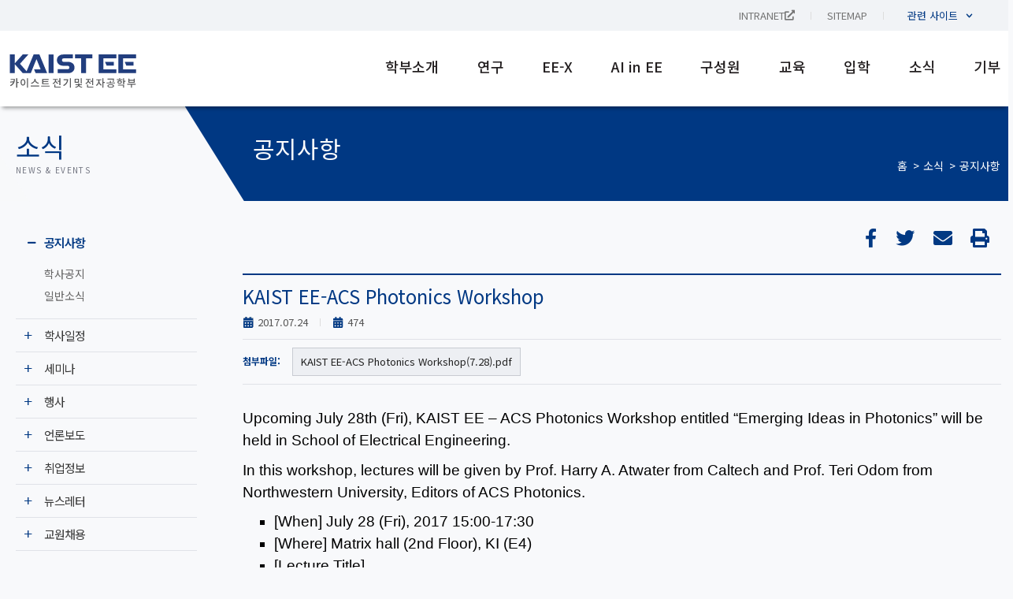

--- FILE ---
content_type: text/css
request_url: https://ee.kaist.ac.kr/wp-content/uploads/elementor/css/custom-frontend-lite.min.css?ver=1764902778
body_size: 23026
content:
.dialog-widget-content{background-color:var(--e-a-bg-default);position:absolute;border-radius:3px;box-shadow:2px 8px 23px 3px rgba(0,0,0,.2);overflow:hidden}.dialog-message{line-height:1.5;box-sizing:border-box}.dialog-close-button{cursor:pointer;position:absolute;margin-block-start:15px;right:15px;color:var(--e-a-color-txt);font-size:15px;line-height:1;transition:var(--e-a-transition-hover)}.dialog-close-button:hover{color:var(--e-a-color-txt-hover)}.dialog-prevent-scroll{overflow:hidden;max-height:100vh}.dialog-type-lightbox{position:fixed;height:100%;width:100%;bottom:0;left:0;background-color:rgba(0,0,0,.8);z-index:9999;-webkit-user-select:none;-moz-user-select:none;user-select:none}.elementor-editor-active .elementor-popup-modal{background-color:initial}.dialog-type-alert .dialog-widget-content,.dialog-type-confirm .dialog-widget-content{margin:auto;width:400px;padding:20px}.dialog-type-alert .dialog-header,.dialog-type-confirm .dialog-header{font-size:15px;font-weight:500}.dialog-type-alert .dialog-header:after,.dialog-type-confirm .dialog-header:after{content:"";display:block;border-block-end:var(--e-a-border);padding-block-end:10px;margin-block-end:10px;margin-inline-start:-20px;margin-inline-end:-20px}.dialog-type-alert .dialog-message,.dialog-type-confirm .dialog-message{min-height:50px}.dialog-type-alert .dialog-buttons-wrapper,.dialog-type-confirm .dialog-buttons-wrapper{padding-block-start:10px;display:flex;justify-content:flex-end;gap:15px}.dialog-type-alert .dialog-buttons-wrapper .dialog-button,.dialog-type-confirm .dialog-buttons-wrapper .dialog-button{font-size:12px;font-weight:500;line-height:1.2;padding:8px 16px;outline:none;border:none;border-radius:var(--e-a-border-radius);background-color:var(--e-a-btn-bg);color:var(--e-a-btn-color-invert);transition:var(--e-a-transition-hover)}.dialog-type-alert .dialog-buttons-wrapper .dialog-button:hover,.dialog-type-confirm .dialog-buttons-wrapper .dialog-button:hover{border:none}.dialog-type-alert .dialog-buttons-wrapper .dialog-button:focus,.dialog-type-alert .dialog-buttons-wrapper .dialog-button:hover,.dialog-type-confirm .dialog-buttons-wrapper .dialog-button:focus,.dialog-type-confirm .dialog-buttons-wrapper .dialog-button:hover{background-color:var(--e-a-btn-bg-hover);color:var(--e-a-btn-color-invert)}.dialog-type-alert .dialog-buttons-wrapper .dialog-button:active,.dialog-type-confirm .dialog-buttons-wrapper .dialog-button:active{background-color:var(--e-a-btn-bg-active)}.dialog-type-alert .dialog-buttons-wrapper .dialog-button:not([disabled]),.dialog-type-confirm .dialog-buttons-wrapper .dialog-button:not([disabled]){cursor:pointer}.dialog-type-alert .dialog-buttons-wrapper .dialog-button:disabled,.dialog-type-confirm .dialog-buttons-wrapper .dialog-button:disabled{background-color:var(--e-a-btn-bg-disabled);color:var(--e-a-btn-color-disabled)}.dialog-type-alert .dialog-buttons-wrapper .dialog-button:not(.elementor-button-state) .elementor-state-icon,.dialog-type-confirm .dialog-buttons-wrapper .dialog-button:not(.elementor-button-state) .elementor-state-icon{display:none}.dialog-type-alert .dialog-buttons-wrapper .dialog-button.dialog-cancel,.dialog-type-alert .dialog-buttons-wrapper .dialog-button.e-btn-txt,.dialog-type-confirm .dialog-buttons-wrapper .dialog-button.dialog-cancel,.dialog-type-confirm .dialog-buttons-wrapper .dialog-button.e-btn-txt{background:transparent;color:var(--e-a-color-txt)}.dialog-type-alert .dialog-buttons-wrapper .dialog-button.dialog-cancel:focus,.dialog-type-alert .dialog-buttons-wrapper .dialog-button.dialog-cancel:hover,.dialog-type-alert .dialog-buttons-wrapper .dialog-button.e-btn-txt:focus,.dialog-type-alert .dialog-buttons-wrapper .dialog-button.e-btn-txt:hover,.dialog-type-confirm .dialog-buttons-wrapper .dialog-button.dialog-cancel:focus,.dialog-type-confirm .dialog-buttons-wrapper .dialog-button.dialog-cancel:hover,.dialog-type-confirm .dialog-buttons-wrapper .dialog-button.e-btn-txt:focus,.dialog-type-confirm .dialog-buttons-wrapper .dialog-button.e-btn-txt:hover{background:var(--e-a-bg-hover);color:var(--e-a-color-txt-hover)}.dialog-type-alert .dialog-buttons-wrapper .dialog-button.dialog-cancel:disabled,.dialog-type-alert .dialog-buttons-wrapper .dialog-button.e-btn-txt:disabled,.dialog-type-confirm .dialog-buttons-wrapper .dialog-button.dialog-cancel:disabled,.dialog-type-confirm .dialog-buttons-wrapper .dialog-button.e-btn-txt:disabled{background:transparent;color:var(--e-a-color-txt-disabled)}.dialog-type-alert .dialog-buttons-wrapper .dialog-button.e-btn-txt-border,.dialog-type-confirm .dialog-buttons-wrapper .dialog-button.e-btn-txt-border{border:1px solid var(--e-a-color-txt-muted)}.dialog-type-alert .dialog-buttons-wrapper .dialog-button.e-success,.dialog-type-alert .dialog-buttons-wrapper .dialog-button.elementor-button-success,.dialog-type-confirm .dialog-buttons-wrapper .dialog-button.e-success,.dialog-type-confirm .dialog-buttons-wrapper .dialog-button.elementor-button-success{background-color:var(--e-a-btn-bg-success)}.dialog-type-alert .dialog-buttons-wrapper .dialog-button.e-success:focus,.dialog-type-alert .dialog-buttons-wrapper .dialog-button.e-success:hover,.dialog-type-alert .dialog-buttons-wrapper .dialog-button.elementor-button-success:focus,.dialog-type-alert .dialog-buttons-wrapper .dialog-button.elementor-button-success:hover,.dialog-type-confirm .dialog-buttons-wrapper .dialog-button.e-success:focus,.dialog-type-confirm .dialog-buttons-wrapper .dialog-button.e-success:hover,.dialog-type-confirm .dialog-buttons-wrapper .dialog-button.elementor-button-success:focus,.dialog-type-confirm .dialog-buttons-wrapper .dialog-button.elementor-button-success:hover{background-color:var(--e-a-btn-bg-success-hover)}.dialog-type-alert .dialog-buttons-wrapper .dialog-button.dialog-ok,.dialog-type-alert .dialog-buttons-wrapper .dialog-button.dialog-take_over,.dialog-type-alert .dialog-buttons-wrapper .dialog-button.e-primary,.dialog-type-confirm .dialog-buttons-wrapper .dialog-button.dialog-ok,.dialog-type-confirm .dialog-buttons-wrapper .dialog-button.dialog-take_over,.dialog-type-confirm .dialog-buttons-wrapper .dialog-button.e-primary{background-color:var(--e-a-btn-bg-primary);color:var(--e-a-btn-color)}.dialog-type-alert .dialog-buttons-wrapper .dialog-button.dialog-ok:focus,.dialog-type-alert .dialog-buttons-wrapper .dialog-button.dialog-ok:hover,.dialog-type-alert .dialog-buttons-wrapper .dialog-button.dialog-take_over:focus,.dialog-type-alert .dialog-buttons-wrapper .dialog-button.dialog-take_over:hover,.dialog-type-alert .dialog-buttons-wrapper .dialog-button.e-primary:focus,.dialog-type-alert .dialog-buttons-wrapper .dialog-button.e-primary:hover,.dialog-type-confirm .dialog-buttons-wrapper .dialog-button.dialog-ok:focus,.dialog-type-confirm .dialog-buttons-wrapper .dialog-button.dialog-ok:hover,.dialog-type-confirm .dialog-buttons-wrapper .dialog-button.dialog-take_over:focus,.dialog-type-confirm .dialog-buttons-wrapper .dialog-button.dialog-take_over:hover,.dialog-type-confirm .dialog-buttons-wrapper .dialog-button.e-primary:focus,.dialog-type-confirm .dialog-buttons-wrapper .dialog-button.e-primary:hover{background-color:var(--e-a-btn-bg-primary-hover);color:var(--e-a-btn-color)}.dialog-type-alert .dialog-buttons-wrapper .dialog-button.dialog-cancel.dialog-take_over,.dialog-type-alert .dialog-buttons-wrapper .dialog-button.dialog-ok.dialog-cancel,.dialog-type-alert .dialog-buttons-wrapper .dialog-button.e-btn-txt.dialog-ok,.dialog-type-alert .dialog-buttons-wrapper .dialog-button.e-btn-txt.dialog-take_over,.dialog-type-alert .dialog-buttons-wrapper .dialog-button.e-primary.dialog-cancel,.dialog-type-alert .dialog-buttons-wrapper .dialog-button.e-primary.e-btn-txt,.dialog-type-confirm .dialog-buttons-wrapper .dialog-button.dialog-cancel.dialog-take_over,.dialog-type-confirm .dialog-buttons-wrapper .dialog-button.dialog-ok.dialog-cancel,.dialog-type-confirm .dialog-buttons-wrapper .dialog-button.e-btn-txt.dialog-ok,.dialog-type-confirm .dialog-buttons-wrapper .dialog-button.e-btn-txt.dialog-take_over,.dialog-type-confirm .dialog-buttons-wrapper .dialog-button.e-primary.dialog-cancel,.dialog-type-confirm .dialog-buttons-wrapper .dialog-button.e-primary.e-btn-txt{background:transparent;color:var(--e-a-color-primary-bold)}.dialog-type-alert .dialog-buttons-wrapper .dialog-button.dialog-cancel.dialog-take_over:focus,.dialog-type-alert .dialog-buttons-wrapper .dialog-button.dialog-cancel.dialog-take_over:hover,.dialog-type-alert .dialog-buttons-wrapper .dialog-button.dialog-ok.dialog-cancel:focus,.dialog-type-alert .dialog-buttons-wrapper .dialog-button.dialog-ok.dialog-cancel:hover,.dialog-type-alert .dialog-buttons-wrapper .dialog-button.e-btn-txt.dialog-ok:focus,.dialog-type-alert .dialog-buttons-wrapper .dialog-button.e-btn-txt.dialog-ok:hover,.dialog-type-alert .dialog-buttons-wrapper .dialog-button.e-btn-txt.dialog-take_over:focus,.dialog-type-alert .dialog-buttons-wrapper .dialog-button.e-btn-txt.dialog-take_over:hover,.dialog-type-alert .dialog-buttons-wrapper .dialog-button.e-primary.dialog-cancel:focus,.dialog-type-alert .dialog-buttons-wrapper .dialog-button.e-primary.dialog-cancel:hover,.dialog-type-alert .dialog-buttons-wrapper .dialog-button.e-primary.e-btn-txt:focus,.dialog-type-alert .dialog-buttons-wrapper .dialog-button.e-primary.e-btn-txt:hover,.dialog-type-confirm .dialog-buttons-wrapper .dialog-button.dialog-cancel.dialog-take_over:focus,.dialog-type-confirm .dialog-buttons-wrapper .dialog-button.dialog-cancel.dialog-take_over:hover,.dialog-type-confirm .dialog-buttons-wrapper .dialog-button.dialog-ok.dialog-cancel:focus,.dialog-type-confirm .dialog-buttons-wrapper .dialog-button.dialog-ok.dialog-cancel:hover,.dialog-type-confirm .dialog-buttons-wrapper .dialog-button.e-btn-txt.dialog-ok:focus,.dialog-type-confirm .dialog-buttons-wrapper .dialog-button.e-btn-txt.dialog-ok:hover,.dialog-type-confirm .dialog-buttons-wrapper .dialog-button.e-btn-txt.dialog-take_over:focus,.dialog-type-confirm .dialog-buttons-wrapper .dialog-button.e-btn-txt.dialog-take_over:hover,.dialog-type-confirm .dialog-buttons-wrapper .dialog-button.e-primary.dialog-cancel:focus,.dialog-type-confirm .dialog-buttons-wrapper .dialog-button.e-primary.dialog-cancel:hover,.dialog-type-confirm .dialog-buttons-wrapper .dialog-button.e-primary.e-btn-txt:focus,.dialog-type-confirm .dialog-buttons-wrapper .dialog-button.e-primary.e-btn-txt:hover{background:var(--e-a-bg-primary)}.dialog-type-alert .dialog-buttons-wrapper .dialog-button.e-accent,.dialog-type-alert .dialog-buttons-wrapper .dialog-button.go-pro,.dialog-type-confirm .dialog-buttons-wrapper .dialog-button.e-accent,.dialog-type-confirm .dialog-buttons-wrapper .dialog-button.go-pro{background-color:var(--e-a-btn-bg-accent)}.dialog-type-alert .dialog-buttons-wrapper .dialog-button.e-accent:focus,.dialog-type-alert .dialog-buttons-wrapper .dialog-button.e-accent:hover,.dialog-type-alert .dialog-buttons-wrapper .dialog-button.go-pro:focus,.dialog-type-alert .dialog-buttons-wrapper .dialog-button.go-pro:hover,.dialog-type-confirm .dialog-buttons-wrapper .dialog-button.e-accent:focus,.dialog-type-confirm .dialog-buttons-wrapper .dialog-button.e-accent:hover,.dialog-type-confirm .dialog-buttons-wrapper .dialog-button.go-pro:focus,.dialog-type-confirm .dialog-buttons-wrapper .dialog-button.go-pro:hover{background-color:var(--e-a-btn-bg-accent-hover)}.dialog-type-alert .dialog-buttons-wrapper .dialog-button.e-accent:active,.dialog-type-alert .dialog-buttons-wrapper .dialog-button.go-pro:active,.dialog-type-confirm .dialog-buttons-wrapper .dialog-button.e-accent:active,.dialog-type-confirm .dialog-buttons-wrapper .dialog-button.go-pro:active{background-color:var(--e-a-btn-bg-accent-active)}.dialog-type-alert .dialog-buttons-wrapper .dialog-button.e-info,.dialog-type-alert .dialog-buttons-wrapper .dialog-button.elementor-button-info,.dialog-type-confirm .dialog-buttons-wrapper .dialog-button.e-info,.dialog-type-confirm .dialog-buttons-wrapper .dialog-button.elementor-button-info{background-color:var(--e-a-btn-bg-info)}.dialog-type-alert .dialog-buttons-wrapper .dialog-button.e-info:focus,.dialog-type-alert .dialog-buttons-wrapper .dialog-button.e-info:hover,.dialog-type-alert .dialog-buttons-wrapper .dialog-button.elementor-button-info:focus,.dialog-type-alert .dialog-buttons-wrapper .dialog-button.elementor-button-info:hover,.dialog-type-confirm .dialog-buttons-wrapper .dialog-button.e-info:focus,.dialog-type-confirm .dialog-buttons-wrapper .dialog-button.e-info:hover,.dialog-type-confirm .dialog-buttons-wrapper .dialog-button.elementor-button-info:focus,.dialog-type-confirm .dialog-buttons-wrapper .dialog-button.elementor-button-info:hover{background-color:var(--e-a-btn-bg-info-hover)}.dialog-type-alert .dialog-buttons-wrapper .dialog-button.e-warning,.dialog-type-alert .dialog-buttons-wrapper .dialog-button.elementor-button-warning,.dialog-type-confirm .dialog-buttons-wrapper .dialog-button.e-warning,.dialog-type-confirm .dialog-buttons-wrapper .dialog-button.elementor-button-warning{background-color:var(--e-a-btn-bg-warning)}.dialog-type-alert .dialog-buttons-wrapper .dialog-button.e-warning:focus,.dialog-type-alert .dialog-buttons-wrapper .dialog-button.e-warning:hover,.dialog-type-alert .dialog-buttons-wrapper .dialog-button.elementor-button-warning:focus,.dialog-type-alert .dialog-buttons-wrapper .dialog-button.elementor-button-warning:hover,.dialog-type-confirm .dialog-buttons-wrapper .dialog-button.e-warning:focus,.dialog-type-confirm .dialog-buttons-wrapper .dialog-button.e-warning:hover,.dialog-type-confirm .dialog-buttons-wrapper .dialog-button.elementor-button-warning:focus,.dialog-type-confirm .dialog-buttons-wrapper .dialog-button.elementor-button-warning:hover{background-color:var(--e-a-btn-bg-warning-hover)}.dialog-type-alert .dialog-buttons-wrapper .dialog-button.e-danger,.dialog-type-alert .dialog-buttons-wrapper .dialog-button.elementor-button-danger,.dialog-type-confirm .dialog-buttons-wrapper .dialog-button.e-danger,.dialog-type-confirm .dialog-buttons-wrapper .dialog-button.elementor-button-danger{background-color:var(--e-a-btn-bg-danger)}.dialog-type-alert .dialog-buttons-wrapper .dialog-button.e-danger:focus,.dialog-type-alert .dialog-buttons-wrapper .dialog-button.e-danger:hover,.dialog-type-alert .dialog-buttons-wrapper .dialog-button.elementor-button-danger:focus,.dialog-type-alert .dialog-buttons-wrapper .dialog-button.elementor-button-danger:hover,.dialog-type-confirm .dialog-buttons-wrapper .dialog-button.e-danger:focus,.dialog-type-confirm .dialog-buttons-wrapper .dialog-button.e-danger:hover,.dialog-type-confirm .dialog-buttons-wrapper .dialog-button.elementor-button-danger:focus,.dialog-type-confirm .dialog-buttons-wrapper .dialog-button.elementor-button-danger:hover{background-color:var(--e-a-btn-bg-danger-hover)}.dialog-type-alert .dialog-buttons-wrapper .dialog-button i,.dialog-type-confirm .dialog-buttons-wrapper .dialog-button i{margin-inline-end:5px}.dialog-type-alert .dialog-buttons-wrapper .dialog-button:focus,.dialog-type-alert .dialog-buttons-wrapper .dialog-button:hover,.dialog-type-alert .dialog-buttons-wrapper .dialog-button:visited,.dialog-type-confirm .dialog-buttons-wrapper .dialog-button:focus,.dialog-type-confirm .dialog-buttons-wrapper .dialog-button:hover,.dialog-type-confirm .dialog-buttons-wrapper .dialog-button:visited{color:initial}.flatpickr-calendar{width:280px}.flatpickr-calendar .flatpickr-current-month span.cur-month{font-weight:300}.flatpickr-calendar .dayContainer{width:280px;min-width:280px;max-width:280px}.flatpickr-calendar .flatpickr-days{width:280px}.flatpickr-calendar .flatpickr-day{max-width:37px;height:37px;line-height:37px}.elementor-hidden{display:none}.elementor-visibility-hidden{visibility:hidden}.elementor-screen-only,.screen-reader-text,.screen-reader-text span,.ui-helper-hidden-accessible{position:absolute;top:-10000em;width:1px;height:1px;margin:-1px;padding:0;overflow:hidden;clip:rect(0,0,0,0);border:0}.elementor-clearfix:after{content:"";display:block;clear:both;width:0;height:0}.e-logo-wrapper{background:var(--e-a-bg-logo);display:inline-block;padding:.75em;border-radius:50%;line-height:1}.e-logo-wrapper i{color:var(--e-a-color-logo);font-size:1em}.elementor *,.elementor :after,.elementor :before{box-sizing:border-box}.elementor a{box-shadow:none;text-decoration:none}.elementor hr{margin:0;background-color:transparent}.elementor img{height:auto;max-width:100%;border:none;border-radius:0;box-shadow:none}.elementor .elementor-widget:not(.elementor-widget-text-editor):not(.elementor-widget-theme-post-content) figure{margin:0}.elementor embed,.elementor iframe,.elementor object,.elementor video{max-width:100%;width:100%;margin:0;line-height:1;border:none}.elementor .elementor-background,.elementor .elementor-background-holder,.elementor .elementor-background-video-container{height:100%;width:100%;top:0;left:0;position:absolute;overflow:hidden;z-index:0;direction:ltr}.elementor .elementor-background-video-container{transition:opacity 1s;pointer-events:none}.elementor .elementor-background-video-container.elementor-loading{opacity:0}.elementor .elementor-background-video-embed{max-width:none}.elementor .elementor-background-video,.elementor .elementor-background-video-embed,.elementor .elementor-background-video-hosted{position:absolute;top:50%;left:50%;transform:translate(-50%,-50%)}.elementor .elementor-background-video{max-width:none}.elementor .elementor-html5-video{-o-object-fit:cover;object-fit:cover}.elementor .elementor-background-overlay,.elementor .elementor-background-slideshow{height:100%;width:100%;top:0;left:0;position:absolute}.elementor .elementor-background-slideshow{z-index:0}.elementor .elementor-background-slideshow__slide__image{width:100%;height:100%;background-position:50%;background-size:cover}.e-con-inner>.elementor-element.elementor-absolute,.e-con>.elementor-element.elementor-absolute,.elementor-widget-wrap>.elementor-element.elementor-absolute{position:absolute}.e-con-inner>.elementor-element.elementor-fixed,.e-con>.elementor-element.elementor-fixed,.elementor-widget-wrap>.elementor-element.elementor-fixed{position:fixed}.elementor-widget-wrap .elementor-element.elementor-widget__width-auto,.elementor-widget-wrap .elementor-element.elementor-widget__width-initial{max-width:100%}@media (max-width:1150px){.elementor-widget-wrap .elementor-element.elementor-widget-tablet__width-auto,.elementor-widget-wrap .elementor-element.elementor-widget-tablet__width-initial{max-width:100%}}@media (max-width:800px){.elementor-widget-wrap .elementor-element.elementor-widget-mobile__width-auto,.elementor-widget-wrap .elementor-element.elementor-widget-mobile__width-initial{max-width:100%}}.elementor-element{--flex-direction:initial;--flex-wrap:initial;--justify-content:initial;--align-items:initial;--align-content:initial;--gap:initial;--flex-basis:initial;--flex-grow:initial;--flex-shrink:initial;--order:initial;--align-self:initial;flex-basis:var(--flex-basis);flex-grow:var(--flex-grow);flex-shrink:var(--flex-shrink);order:var(--order);align-self:var(--align-self)}.elementor-element.elementor-absolute,.elementor-element.elementor-fixed{z-index:1}.elementor-element:where(.e-con-full,.elementor-widget){flex-direction:var(--flex-direction);flex-wrap:var(--flex-wrap);justify-content:var(--justify-content);align-items:var(--align-items);align-content:var(--align-content);gap:var(--gap)}.elementor-invisible{visibility:hidden}.elementor-align-center{text-align:center}.elementor-align-center .elementor-button{width:auto}.elementor-align-right{text-align:right}.elementor-align-right .elementor-button{width:auto}.elementor-align-left{text-align:left}.elementor-align-left .elementor-button{width:auto}.elementor-align-justify .elementor-button{width:100%}.elementor-custom-embed-play{position:absolute;top:50%;left:50%;transform:translate(-50%,-50%)}.elementor-custom-embed-play i{font-size:100px;color:#fff;text-shadow:1px 0 6px rgba(0,0,0,.3)}.elementor-custom-embed-play svg{height:100px;width:100px;fill:#fff;filter:drop-shadow(1px 0 6px rgba(0,0,0,.3))}.elementor-custom-embed-play i,.elementor-custom-embed-play svg{opacity:.8;transition:all .5s}.elementor-custom-embed-play.elementor-playing i{font-family:eicons}.elementor-custom-embed-play.elementor-playing i:before{content:"\e8fb"}.elementor-custom-embed-play.elementor-playing i,.elementor-custom-embed-play.elementor-playing svg{animation:eicon-spin 2s linear infinite}.elementor-tag{display:inline-flex}.elementor-ken-burns{transition-property:transform;transition-duration:10s;transition-timing-function:linear}.elementor-ken-burns--out{transform:scale(1.3)}.elementor-ken-burns--active{transition-duration:20s}.elementor-ken-burns--active.elementor-ken-burns--out{transform:scale(1)}.elementor-ken-burns--active.elementor-ken-burns--in{transform:scale(1.3)}@media (min-width:-1){.elementor-widescreen-align-center{text-align:center}.elementor-widescreen-align-center .elementor-button{width:auto}.elementor-widescreen-align-right{text-align:right}.elementor-widescreen-align-right .elementor-button{width:auto}.elementor-widescreen-align-left{text-align:left}.elementor-widescreen-align-left .elementor-button{width:auto}.elementor-widescreen-align-justify .elementor-button{width:100%}}@media (max-width:-1){.elementor-laptop-align-center{text-align:center}.elementor-laptop-align-center .elementor-button{width:auto}.elementor-laptop-align-right{text-align:right}.elementor-laptop-align-right .elementor-button{width:auto}.elementor-laptop-align-left{text-align:left}.elementor-laptop-align-left .elementor-button{width:auto}.elementor-laptop-align-justify .elementor-button{width:100%}}@media (max-width:-1){.elementor-tablet_extra-align-center{text-align:center}.elementor-tablet_extra-align-center .elementor-button{width:auto}.elementor-tablet_extra-align-right{text-align:right}.elementor-tablet_extra-align-right .elementor-button{width:auto}.elementor-tablet_extra-align-left{text-align:left}.elementor-tablet_extra-align-left .elementor-button{width:auto}.elementor-tablet_extra-align-justify .elementor-button{width:100%}}@media (max-width:1150px){.elementor-tablet-align-center{text-align:center}.elementor-tablet-align-center .elementor-button{width:auto}.elementor-tablet-align-right{text-align:right}.elementor-tablet-align-right .elementor-button{width:auto}.elementor-tablet-align-left{text-align:left}.elementor-tablet-align-left .elementor-button{width:auto}.elementor-tablet-align-justify .elementor-button{width:100%}}@media (max-width:-1){.elementor-mobile_extra-align-center{text-align:center}.elementor-mobile_extra-align-center .elementor-button{width:auto}.elementor-mobile_extra-align-right{text-align:right}.elementor-mobile_extra-align-right .elementor-button{width:auto}.elementor-mobile_extra-align-left{text-align:left}.elementor-mobile_extra-align-left .elementor-button{width:auto}.elementor-mobile_extra-align-justify .elementor-button{width:100%}}@media (max-width:800px){.elementor-mobile-align-center{text-align:center}.elementor-mobile-align-center .elementor-button{width:auto}.elementor-mobile-align-right{text-align:right}.elementor-mobile-align-right .elementor-button{width:auto}.elementor-mobile-align-left{text-align:left}.elementor-mobile-align-left .elementor-button{width:auto}.elementor-mobile-align-justify .elementor-button{width:100%}}:root{--page-title-display:block}.elementor-page-title,h1.entry-title{display:var(--page-title-display)}@keyframes eicon-spin{0%{transform:rotate(0deg)}to{transform:rotate(359deg)}}.eicon-animation-spin{animation:eicon-spin 2s linear infinite}.elementor-section{position:relative}.elementor-section .elementor-container{display:flex;margin-right:auto;margin-left:auto;position:relative}@media (max-width:1150px){.elementor-section .elementor-container{flex-wrap:wrap}}.elementor-section.elementor-section-boxed>.elementor-container{max-width:1140px}.elementor-section.elementor-section-stretched{position:relative;width:100%}.elementor-section.elementor-section-items-top>.elementor-container{align-items:flex-start}.elementor-section.elementor-section-items-middle>.elementor-container{align-items:center}.elementor-section.elementor-section-items-bottom>.elementor-container{align-items:flex-end}@media (min-width:801px){.elementor-section.elementor-section-height-full{height:100vh}.elementor-section.elementor-section-height-full>.elementor-container{height:100%}}.elementor-bc-flex-widget .elementor-section-content-top>.elementor-container>.elementor-column>.elementor-widget-wrap{align-items:flex-start}.elementor-bc-flex-widget .elementor-section-content-middle>.elementor-container>.elementor-column>.elementor-widget-wrap{align-items:center}.elementor-bc-flex-widget .elementor-section-content-bottom>.elementor-container>.elementor-column>.elementor-widget-wrap{align-items:flex-end}.elementor-row{width:100%;display:flex}@media (max-width:1150px){.elementor-row{flex-wrap:wrap}}.elementor-widget-wrap{position:relative;width:100%;flex-wrap:wrap;align-content:flex-start}.elementor:not(.elementor-bc-flex-widget) .elementor-widget-wrap{display:flex}.elementor-widget-wrap>.elementor-element{width:100%}.elementor-widget-wrap.e-swiper-container{width:calc(100% - (var(--e-column-margin-left, 0px) + var(--e-column-margin-right, 0px)))}.elementor-widget{position:relative}.elementor-widget:not(:last-child){margin-bottom:20px}.elementor-widget:not(:last-child).elementor-absolute,.elementor-widget:not(:last-child).elementor-widget__width-auto,.elementor-widget:not(:last-child).elementor-widget__width-initial{margin-bottom:0}.elementor-column{position:relative;min-height:1px;display:flex}.elementor-column-wrap{width:100%;position:relative;display:flex}.elementor-column-gap-narrow>.elementor-column>.elementor-element-populated{padding:5px}.elementor-column-gap-default>.elementor-column>.elementor-element-populated{padding:10px}.elementor-column-gap-extended>.elementor-column>.elementor-element-populated{padding:15px}.elementor-column-gap-wide>.elementor-column>.elementor-element-populated{padding:20px}.elementor-column-gap-wider>.elementor-column>.elementor-element-populated{padding:30px}.elementor-inner-section .elementor-column-gap-no .elementor-element-populated{padding:0}@media (min-width:801px){.elementor-column.elementor-col-10,.elementor-column[data-col="10"]{width:10%}.elementor-column.elementor-col-11,.elementor-column[data-col="11"]{width:11.111%}.elementor-column.elementor-col-12,.elementor-column[data-col="12"]{width:12.5%}.elementor-column.elementor-col-14,.elementor-column[data-col="14"]{width:14.285%}.elementor-column.elementor-col-16,.elementor-column[data-col="16"]{width:16.666%}.elementor-column.elementor-col-20,.elementor-column[data-col="20"]{width:20%}.elementor-column.elementor-col-25,.elementor-column[data-col="25"]{width:25%}.elementor-column.elementor-col-30,.elementor-column[data-col="30"]{width:30%}.elementor-column.elementor-col-33,.elementor-column[data-col="33"]{width:33.333%}.elementor-column.elementor-col-40,.elementor-column[data-col="40"]{width:40%}.elementor-column.elementor-col-50,.elementor-column[data-col="50"]{width:50%}.elementor-column.elementor-col-60,.elementor-column[data-col="60"]{width:60%}.elementor-column.elementor-col-66,.elementor-column[data-col="66"]{width:66.666%}.elementor-column.elementor-col-70,.elementor-column[data-col="70"]{width:70%}.elementor-column.elementor-col-75,.elementor-column[data-col="75"]{width:75%}.elementor-column.elementor-col-80,.elementor-column[data-col="80"]{width:80%}.elementor-column.elementor-col-83,.elementor-column[data-col="83"]{width:83.333%}.elementor-column.elementor-col-90,.elementor-column[data-col="90"]{width:90%}.elementor-column.elementor-col-100,.elementor-column[data-col="100"]{width:100%}}@media (max-width:479px){.elementor-column.elementor-xs-10{width:10%}.elementor-column.elementor-xs-11{width:11.111%}.elementor-column.elementor-xs-12{width:12.5%}.elementor-column.elementor-xs-14{width:14.285%}.elementor-column.elementor-xs-16{width:16.666%}.elementor-column.elementor-xs-20{width:20%}.elementor-column.elementor-xs-25{width:25%}.elementor-column.elementor-xs-30{width:30%}.elementor-column.elementor-xs-33{width:33.333%}.elementor-column.elementor-xs-40{width:40%}.elementor-column.elementor-xs-50{width:50%}.elementor-column.elementor-xs-60{width:60%}.elementor-column.elementor-xs-66{width:66.666%}.elementor-column.elementor-xs-70{width:70%}.elementor-column.elementor-xs-75{width:75%}.elementor-column.elementor-xs-80{width:80%}.elementor-column.elementor-xs-83{width:83.333%}.elementor-column.elementor-xs-90{width:90%}.elementor-column.elementor-xs-100{width:100%}}@media (max-width:800px){.elementor-column.elementor-sm-10{width:10%}.elementor-column.elementor-sm-11{width:11.111%}.elementor-column.elementor-sm-12{width:12.5%}.elementor-column.elementor-sm-14{width:14.285%}.elementor-column.elementor-sm-16{width:16.666%}.elementor-column.elementor-sm-20{width:20%}.elementor-column.elementor-sm-25{width:25%}.elementor-column.elementor-sm-30{width:30%}.elementor-column.elementor-sm-33{width:33.333%}.elementor-column.elementor-sm-40{width:40%}.elementor-column.elementor-sm-50{width:50%}.elementor-column.elementor-sm-60{width:60%}.elementor-column.elementor-sm-66{width:66.666%}.elementor-column.elementor-sm-70{width:70%}.elementor-column.elementor-sm-75{width:75%}.elementor-column.elementor-sm-80{width:80%}.elementor-column.elementor-sm-83{width:83.333%}.elementor-column.elementor-sm-90{width:90%}.elementor-column.elementor-sm-100{width:100%}}@media (min-width:801px) and (max-width:1150px){.elementor-column.elementor-md-10{width:10%}.elementor-column.elementor-md-11{width:11.111%}.elementor-column.elementor-md-12{width:12.5%}.elementor-column.elementor-md-14{width:14.285%}.elementor-column.elementor-md-16{width:16.666%}.elementor-column.elementor-md-20{width:20%}.elementor-column.elementor-md-25{width:25%}.elementor-column.elementor-md-30{width:30%}.elementor-column.elementor-md-33{width:33.333%}.elementor-column.elementor-md-40{width:40%}.elementor-column.elementor-md-50{width:50%}.elementor-column.elementor-md-60{width:60%}.elementor-column.elementor-md-66{width:66.666%}.elementor-column.elementor-md-70{width:70%}.elementor-column.elementor-md-75{width:75%}.elementor-column.elementor-md-80{width:80%}.elementor-column.elementor-md-83{width:83.333%}.elementor-column.elementor-md-90{width:90%}.elementor-column.elementor-md-100{width:100%}}@media (min-width:-1){.elementor-reverse-widescreen>.elementor-container>:first-child{order:10}.elementor-reverse-widescreen>.elementor-container>:nth-child(2){order:9}.elementor-reverse-widescreen>.elementor-container>:nth-child(3){order:8}.elementor-reverse-widescreen>.elementor-container>:nth-child(4){order:7}.elementor-reverse-widescreen>.elementor-container>:nth-child(5){order:6}.elementor-reverse-widescreen>.elementor-container>:nth-child(6){order:5}.elementor-reverse-widescreen>.elementor-container>:nth-child(7){order:4}.elementor-reverse-widescreen>.elementor-container>:nth-child(8){order:3}.elementor-reverse-widescreen>.elementor-container>:nth-child(9){order:2}.elementor-reverse-widescreen>.elementor-container>:nth-child(10){order:1}}@media (min-width:1151px) and (max-width:-1){.elementor-reverse-laptop>.elementor-container>:first-child{order:10}.elementor-reverse-laptop>.elementor-container>:nth-child(2){order:9}.elementor-reverse-laptop>.elementor-container>:nth-child(3){order:8}.elementor-reverse-laptop>.elementor-container>:nth-child(4){order:7}.elementor-reverse-laptop>.elementor-container>:nth-child(5){order:6}.elementor-reverse-laptop>.elementor-container>:nth-child(6){order:5}.elementor-reverse-laptop>.elementor-container>:nth-child(7){order:4}.elementor-reverse-laptop>.elementor-container>:nth-child(8){order:3}.elementor-reverse-laptop>.elementor-container>:nth-child(9){order:2}.elementor-reverse-laptop>.elementor-container>:nth-child(10){order:1}}@media (min-width:-1) and (max-width:-1){.elementor-reverse-laptop>.elementor-container>:first-child{order:10}.elementor-reverse-laptop>.elementor-container>:nth-child(2){order:9}.elementor-reverse-laptop>.elementor-container>:nth-child(3){order:8}.elementor-reverse-laptop>.elementor-container>:nth-child(4){order:7}.elementor-reverse-laptop>.elementor-container>:nth-child(5){order:6}.elementor-reverse-laptop>.elementor-container>:nth-child(6){order:5}.elementor-reverse-laptop>.elementor-container>:nth-child(7){order:4}.elementor-reverse-laptop>.elementor-container>:nth-child(8){order:3}.elementor-reverse-laptop>.elementor-container>:nth-child(9){order:2}.elementor-reverse-laptop>.elementor-container>:nth-child(10){order:1}}@media (min-width:1151px) and (max-width:-1){.elementor-reverse-laptop>.elementor-container>:first-child,.elementor-reverse-laptop>.elementor-container>:nth-child(2),.elementor-reverse-laptop>.elementor-container>:nth-child(3),.elementor-reverse-laptop>.elementor-container>:nth-child(4),.elementor-reverse-laptop>.elementor-container>:nth-child(5),.elementor-reverse-laptop>.elementor-container>:nth-child(6),.elementor-reverse-laptop>.elementor-container>:nth-child(7),.elementor-reverse-laptop>.elementor-container>:nth-child(8),.elementor-reverse-laptop>.elementor-container>:nth-child(9),.elementor-reverse-laptop>.elementor-container>:nth-child(10){order:0}.elementor-reverse-tablet_extra>.elementor-container>:first-child{order:10}.elementor-reverse-tablet_extra>.elementor-container>:nth-child(2){order:9}.elementor-reverse-tablet_extra>.elementor-container>:nth-child(3){order:8}.elementor-reverse-tablet_extra>.elementor-container>:nth-child(4){order:7}.elementor-reverse-tablet_extra>.elementor-container>:nth-child(5){order:6}.elementor-reverse-tablet_extra>.elementor-container>:nth-child(6){order:5}.elementor-reverse-tablet_extra>.elementor-container>:nth-child(7){order:4}.elementor-reverse-tablet_extra>.elementor-container>:nth-child(8){order:3}.elementor-reverse-tablet_extra>.elementor-container>:nth-child(9){order:2}.elementor-reverse-tablet_extra>.elementor-container>:nth-child(10){order:1}}@media (min-width:801px) and (max-width:1150px){.elementor-reverse-tablet>.elementor-container>:first-child{order:10}.elementor-reverse-tablet>.elementor-container>:nth-child(2){order:9}.elementor-reverse-tablet>.elementor-container>:nth-child(3){order:8}.elementor-reverse-tablet>.elementor-container>:nth-child(4){order:7}.elementor-reverse-tablet>.elementor-container>:nth-child(5){order:6}.elementor-reverse-tablet>.elementor-container>:nth-child(6){order:5}.elementor-reverse-tablet>.elementor-container>:nth-child(7){order:4}.elementor-reverse-tablet>.elementor-container>:nth-child(8){order:3}.elementor-reverse-tablet>.elementor-container>:nth-child(9){order:2}.elementor-reverse-tablet>.elementor-container>:nth-child(10){order:1}}@media (min-width:-1) and (max-width:1150px){.elementor-reverse-tablet>.elementor-container>:first-child{order:10}.elementor-reverse-tablet>.elementor-container>:nth-child(2){order:9}.elementor-reverse-tablet>.elementor-container>:nth-child(3){order:8}.elementor-reverse-tablet>.elementor-container>:nth-child(4){order:7}.elementor-reverse-tablet>.elementor-container>:nth-child(5){order:6}.elementor-reverse-tablet>.elementor-container>:nth-child(6){order:5}.elementor-reverse-tablet>.elementor-container>:nth-child(7){order:4}.elementor-reverse-tablet>.elementor-container>:nth-child(8){order:3}.elementor-reverse-tablet>.elementor-container>:nth-child(9){order:2}.elementor-reverse-tablet>.elementor-container>:nth-child(10){order:1}}@media (min-width:801px) and (max-width:-1){.elementor-reverse-tablet>.elementor-container>:first-child,.elementor-reverse-tablet>.elementor-container>:nth-child(2),.elementor-reverse-tablet>.elementor-container>:nth-child(3),.elementor-reverse-tablet>.elementor-container>:nth-child(4),.elementor-reverse-tablet>.elementor-container>:nth-child(5),.elementor-reverse-tablet>.elementor-container>:nth-child(6),.elementor-reverse-tablet>.elementor-container>:nth-child(7),.elementor-reverse-tablet>.elementor-container>:nth-child(8),.elementor-reverse-tablet>.elementor-container>:nth-child(9),.elementor-reverse-tablet>.elementor-container>:nth-child(10){order:0}.elementor-reverse-mobile_extra>.elementor-container>:first-child{order:10}.elementor-reverse-mobile_extra>.elementor-container>:nth-child(2){order:9}.elementor-reverse-mobile_extra>.elementor-container>:nth-child(3){order:8}.elementor-reverse-mobile_extra>.elementor-container>:nth-child(4){order:7}.elementor-reverse-mobile_extra>.elementor-container>:nth-child(5){order:6}.elementor-reverse-mobile_extra>.elementor-container>:nth-child(6){order:5}.elementor-reverse-mobile_extra>.elementor-container>:nth-child(7){order:4}.elementor-reverse-mobile_extra>.elementor-container>:nth-child(8){order:3}.elementor-reverse-mobile_extra>.elementor-container>:nth-child(9){order:2}.elementor-reverse-mobile_extra>.elementor-container>:nth-child(10){order:1}}@media (max-width:800px){.elementor-reverse-mobile>.elementor-container>:first-child{order:10}.elementor-reverse-mobile>.elementor-container>:nth-child(2){order:9}.elementor-reverse-mobile>.elementor-container>:nth-child(3){order:8}.elementor-reverse-mobile>.elementor-container>:nth-child(4){order:7}.elementor-reverse-mobile>.elementor-container>:nth-child(5){order:6}.elementor-reverse-mobile>.elementor-container>:nth-child(6){order:5}.elementor-reverse-mobile>.elementor-container>:nth-child(7){order:4}.elementor-reverse-mobile>.elementor-container>:nth-child(8){order:3}.elementor-reverse-mobile>.elementor-container>:nth-child(9){order:2}.elementor-reverse-mobile>.elementor-container>:nth-child(10){order:1}.elementor-column{width:100%}}ul.elementor-icon-list-items.elementor-inline-items{display:flex;flex-wrap:wrap}ul.elementor-icon-list-items.elementor-inline-items .elementor-inline-item{word-break:break-word}.elementor-grid{display:grid;grid-column-gap:var(--grid-column-gap);grid-row-gap:var(--grid-row-gap)}.elementor-grid .elementor-grid-item{min-width:0}.elementor-grid-0 .elementor-grid{display:inline-block;width:100%;word-spacing:var(--grid-column-gap);margin-bottom:calc(-1 * var(--grid-row-gap))}.elementor-grid-0 .elementor-grid .elementor-grid-item{display:inline-block;margin-bottom:var(--grid-row-gap);word-break:break-word}.elementor-grid-1 .elementor-grid{grid-template-columns:repeat(1,1fr)}.elementor-grid-2 .elementor-grid{grid-template-columns:repeat(2,1fr)}.elementor-grid-3 .elementor-grid{grid-template-columns:repeat(3,1fr)}.elementor-grid-4 .elementor-grid{grid-template-columns:repeat(4,1fr)}.elementor-grid-5 .elementor-grid{grid-template-columns:repeat(5,1fr)}.elementor-grid-6 .elementor-grid{grid-template-columns:repeat(6,1fr)}.elementor-grid-7 .elementor-grid{grid-template-columns:repeat(7,1fr)}.elementor-grid-8 .elementor-grid{grid-template-columns:repeat(8,1fr)}.elementor-grid-9 .elementor-grid{grid-template-columns:repeat(9,1fr)}.elementor-grid-10 .elementor-grid{grid-template-columns:repeat(10,1fr)}.elementor-grid-11 .elementor-grid{grid-template-columns:repeat(11,1fr)}.elementor-grid-12 .elementor-grid{grid-template-columns:repeat(12,1fr)}@media (min-width:-1){.elementor-grid-widescreen-0 .elementor-grid{display:inline-block;width:100%;word-spacing:var(--grid-column-gap);margin-bottom:calc(-1 * var(--grid-row-gap))}.elementor-grid-widescreen-0 .elementor-grid .elementor-grid-item{display:inline-block;margin-bottom:var(--grid-row-gap);word-break:break-word}.elementor-grid-widescreen-1 .elementor-grid{grid-template-columns:repeat(1,1fr)}.elementor-grid-widescreen-2 .elementor-grid{grid-template-columns:repeat(2,1fr)}.elementor-grid-widescreen-3 .elementor-grid{grid-template-columns:repeat(3,1fr)}.elementor-grid-widescreen-4 .elementor-grid{grid-template-columns:repeat(4,1fr)}.elementor-grid-widescreen-5 .elementor-grid{grid-template-columns:repeat(5,1fr)}.elementor-grid-widescreen-6 .elementor-grid{grid-template-columns:repeat(6,1fr)}.elementor-grid-widescreen-7 .elementor-grid{grid-template-columns:repeat(7,1fr)}.elementor-grid-widescreen-8 .elementor-grid{grid-template-columns:repeat(8,1fr)}.elementor-grid-widescreen-9 .elementor-grid{grid-template-columns:repeat(9,1fr)}.elementor-grid-widescreen-10 .elementor-grid{grid-template-columns:repeat(10,1fr)}.elementor-grid-widescreen-11 .elementor-grid{grid-template-columns:repeat(11,1fr)}.elementor-grid-widescreen-12 .elementor-grid{grid-template-columns:repeat(12,1fr)}}@media (max-width:-1){.elementor-grid-laptop-0 .elementor-grid{display:inline-block;width:100%;word-spacing:var(--grid-column-gap);margin-bottom:calc(-1 * var(--grid-row-gap))}.elementor-grid-laptop-0 .elementor-grid .elementor-grid-item{display:inline-block;margin-bottom:var(--grid-row-gap);word-break:break-word}.elementor-grid-laptop-1 .elementor-grid{grid-template-columns:repeat(1,1fr)}.elementor-grid-laptop-2 .elementor-grid{grid-template-columns:repeat(2,1fr)}.elementor-grid-laptop-3 .elementor-grid{grid-template-columns:repeat(3,1fr)}.elementor-grid-laptop-4 .elementor-grid{grid-template-columns:repeat(4,1fr)}.elementor-grid-laptop-5 .elementor-grid{grid-template-columns:repeat(5,1fr)}.elementor-grid-laptop-6 .elementor-grid{grid-template-columns:repeat(6,1fr)}.elementor-grid-laptop-7 .elementor-grid{grid-template-columns:repeat(7,1fr)}.elementor-grid-laptop-8 .elementor-grid{grid-template-columns:repeat(8,1fr)}.elementor-grid-laptop-9 .elementor-grid{grid-template-columns:repeat(9,1fr)}.elementor-grid-laptop-10 .elementor-grid{grid-template-columns:repeat(10,1fr)}.elementor-grid-laptop-11 .elementor-grid{grid-template-columns:repeat(11,1fr)}.elementor-grid-laptop-12 .elementor-grid{grid-template-columns:repeat(12,1fr)}}@media (max-width:-1){.elementor-grid-tablet_extra-0 .elementor-grid{display:inline-block;width:100%;word-spacing:var(--grid-column-gap);margin-bottom:calc(-1 * var(--grid-row-gap))}.elementor-grid-tablet_extra-0 .elementor-grid .elementor-grid-item{display:inline-block;margin-bottom:var(--grid-row-gap);word-break:break-word}.elementor-grid-tablet_extra-1 .elementor-grid{grid-template-columns:repeat(1,1fr)}.elementor-grid-tablet_extra-2 .elementor-grid{grid-template-columns:repeat(2,1fr)}.elementor-grid-tablet_extra-3 .elementor-grid{grid-template-columns:repeat(3,1fr)}.elementor-grid-tablet_extra-4 .elementor-grid{grid-template-columns:repeat(4,1fr)}.elementor-grid-tablet_extra-5 .elementor-grid{grid-template-columns:repeat(5,1fr)}.elementor-grid-tablet_extra-6 .elementor-grid{grid-template-columns:repeat(6,1fr)}.elementor-grid-tablet_extra-7 .elementor-grid{grid-template-columns:repeat(7,1fr)}.elementor-grid-tablet_extra-8 .elementor-grid{grid-template-columns:repeat(8,1fr)}.elementor-grid-tablet_extra-9 .elementor-grid{grid-template-columns:repeat(9,1fr)}.elementor-grid-tablet_extra-10 .elementor-grid{grid-template-columns:repeat(10,1fr)}.elementor-grid-tablet_extra-11 .elementor-grid{grid-template-columns:repeat(11,1fr)}.elementor-grid-tablet_extra-12 .elementor-grid{grid-template-columns:repeat(12,1fr)}}@media (max-width:1150px){.elementor-grid-tablet-0 .elementor-grid{display:inline-block;width:100%;word-spacing:var(--grid-column-gap);margin-bottom:calc(-1 * var(--grid-row-gap))}.elementor-grid-tablet-0 .elementor-grid .elementor-grid-item{display:inline-block;margin-bottom:var(--grid-row-gap);word-break:break-word}.elementor-grid-tablet-1 .elementor-grid{grid-template-columns:repeat(1,1fr)}.elementor-grid-tablet-2 .elementor-grid{grid-template-columns:repeat(2,1fr)}.elementor-grid-tablet-3 .elementor-grid{grid-template-columns:repeat(3,1fr)}.elementor-grid-tablet-4 .elementor-grid{grid-template-columns:repeat(4,1fr)}.elementor-grid-tablet-5 .elementor-grid{grid-template-columns:repeat(5,1fr)}.elementor-grid-tablet-6 .elementor-grid{grid-template-columns:repeat(6,1fr)}.elementor-grid-tablet-7 .elementor-grid{grid-template-columns:repeat(7,1fr)}.elementor-grid-tablet-8 .elementor-grid{grid-template-columns:repeat(8,1fr)}.elementor-grid-tablet-9 .elementor-grid{grid-template-columns:repeat(9,1fr)}.elementor-grid-tablet-10 .elementor-grid{grid-template-columns:repeat(10,1fr)}.elementor-grid-tablet-11 .elementor-grid{grid-template-columns:repeat(11,1fr)}.elementor-grid-tablet-12 .elementor-grid{grid-template-columns:repeat(12,1fr)}}@media (max-width:-1){.elementor-grid-mobile_extra-0 .elementor-grid{display:inline-block;width:100%;word-spacing:var(--grid-column-gap);margin-bottom:calc(-1 * var(--grid-row-gap))}.elementor-grid-mobile_extra-0 .elementor-grid .elementor-grid-item{display:inline-block;margin-bottom:var(--grid-row-gap);word-break:break-word}.elementor-grid-mobile_extra-1 .elementor-grid{grid-template-columns:repeat(1,1fr)}.elementor-grid-mobile_extra-2 .elementor-grid{grid-template-columns:repeat(2,1fr)}.elementor-grid-mobile_extra-3 .elementor-grid{grid-template-columns:repeat(3,1fr)}.elementor-grid-mobile_extra-4 .elementor-grid{grid-template-columns:repeat(4,1fr)}.elementor-grid-mobile_extra-5 .elementor-grid{grid-template-columns:repeat(5,1fr)}.elementor-grid-mobile_extra-6 .elementor-grid{grid-template-columns:repeat(6,1fr)}.elementor-grid-mobile_extra-7 .elementor-grid{grid-template-columns:repeat(7,1fr)}.elementor-grid-mobile_extra-8 .elementor-grid{grid-template-columns:repeat(8,1fr)}.elementor-grid-mobile_extra-9 .elementor-grid{grid-template-columns:repeat(9,1fr)}.elementor-grid-mobile_extra-10 .elementor-grid{grid-template-columns:repeat(10,1fr)}.elementor-grid-mobile_extra-11 .elementor-grid{grid-template-columns:repeat(11,1fr)}.elementor-grid-mobile_extra-12 .elementor-grid{grid-template-columns:repeat(12,1fr)}}@media (max-width:800px){.elementor-grid-mobile-0 .elementor-grid{display:inline-block;width:100%;word-spacing:var(--grid-column-gap);margin-bottom:calc(-1 * var(--grid-row-gap))}.elementor-grid-mobile-0 .elementor-grid .elementor-grid-item{display:inline-block;margin-bottom:var(--grid-row-gap);word-break:break-word}.elementor-grid-mobile-1 .elementor-grid{grid-template-columns:repeat(1,1fr)}.elementor-grid-mobile-2 .elementor-grid{grid-template-columns:repeat(2,1fr)}.elementor-grid-mobile-3 .elementor-grid{grid-template-columns:repeat(3,1fr)}.elementor-grid-mobile-4 .elementor-grid{grid-template-columns:repeat(4,1fr)}.elementor-grid-mobile-5 .elementor-grid{grid-template-columns:repeat(5,1fr)}.elementor-grid-mobile-6 .elementor-grid{grid-template-columns:repeat(6,1fr)}.elementor-grid-mobile-7 .elementor-grid{grid-template-columns:repeat(7,1fr)}.elementor-grid-mobile-8 .elementor-grid{grid-template-columns:repeat(8,1fr)}.elementor-grid-mobile-9 .elementor-grid{grid-template-columns:repeat(9,1fr)}.elementor-grid-mobile-10 .elementor-grid{grid-template-columns:repeat(10,1fr)}.elementor-grid-mobile-11 .elementor-grid{grid-template-columns:repeat(11,1fr)}.elementor-grid-mobile-12 .elementor-grid{grid-template-columns:repeat(12,1fr)}}@media (min-width:1151px){#elementor-device-mode:after{content:"desktop"}}@media (min-width:-1){#elementor-device-mode:after{content:"widescreen"}}@media (max-width:-1){#elementor-device-mode:after{content:"laptop"}}@media (max-width:-1){#elementor-device-mode:after{content:"tablet_extra"}}@media (max-width:1150px){#elementor-device-mode:after{content:"tablet"}}@media (max-width:-1){#elementor-device-mode:after{content:"mobile_extra"}}@media (max-width:800px){#elementor-device-mode:after{content:"mobile"}}.e-con{--border-radius:0;--border-top-width:0px;--border-right-width:0px;--border-bottom-width:0px;--border-left-width:0px;--border-style:initial;--border-color:initial;--container-widget-width:100%;--container-widget-height:initial;--container-widget-flex-grow:0;--container-widget-align-self:initial;--content-width:min(100%,var(--container-max-width,1140px));--width:100%;--min-height:initial;--height:auto;--text-align:initial;--margin-top:0px;--margin-right:0px;--margin-bottom:0px;--margin-left:0px;--padding-top:var(--container-default-padding-top,10px);--padding-right:var(--container-default-padding-right,10px);--padding-bottom:var(--container-default-padding-bottom,10px);--padding-left:var(--container-default-padding-left,10px);--position:relative;--z-index:revert;--overflow:visible;--gap:var(--widgets-spacing,20px);--overlay-mix-blend-mode:initial;--overlay-opacity:1;--overlay-transition:0.3s;--e-con-grid-template-columns:repeat(3,1fr);--e-con-grid-template-rows:repeat(2,1fr);position:var(--position);width:var(--width);min-width:0;min-height:var(--min-height);height:var(--height);border-radius:var(--border-radius);z-index:var(--z-index);overflow:var(--overflow);transition:background var(--background-transition,.3s),border var(--border-transition,.3s),box-shadow var(--border-transition,.3s),transform var(--e-con-transform-transition-duration,.4s);--flex-wrap-mobile:wrap;margin-block-start:var(--margin-block-start);margin-inline-end:var(--margin-inline-end);margin-block-end:var(--margin-block-end);margin-inline-start:var(--margin-inline-start);padding-inline-start:var(--padding-inline-start);padding-inline-end:var(--padding-inline-end);--margin-block-start:var(--margin-top);--margin-block-end:var(--margin-bottom);--margin-inline-start:var(--margin-left);--margin-inline-end:var(--margin-right);--padding-inline-start:var(--padding-left);--padding-inline-end:var(--padding-right);--padding-block-start:var(--padding-top);--padding-block-end:var(--padding-bottom);--border-block-start-width:var(--border-top-width);--border-block-end-width:var(--border-bottom-width);--border-inline-start-width:var(--border-left-width);--border-inline-end-width:var(--border-right-width)}body.rtl .e-con{--padding-inline-start:var(--padding-right);--padding-inline-end:var(--padding-left);--margin-inline-start:var(--margin-right);--margin-inline-end:var(--margin-left);--border-inline-start-width:var(--border-right-width);--border-inline-end-width:var(--border-left-width)}.e-con.e-flex{--flex-direction:column;--flex-basis:auto;--flex-grow:0;--flex-shrink:1;flex:var(--flex-grow) var(--flex-shrink) var(--flex-basis)}.e-con-full,.e-con>.e-con-inner{text-align:var(--text-align);padding-block-start:var(--padding-block-start);padding-block-end:var(--padding-block-end)}.e-con-full.e-flex,.e-con.e-flex>.e-con-inner{flex-direction:var(--flex-direction)}.e-con,.e-con>.e-con-inner{display:var(--display)}.e-con.e-grid{--grid-justify-content:start;--grid-align-content:start;--grid-auto-flow:row}.e-con.e-grid,.e-con.e-grid>.e-con-inner{grid-template-columns:var(--e-con-grid-template-columns);grid-template-rows:var(--e-con-grid-template-rows);justify-content:var(--grid-justify-content);align-content:var(--grid-align-content);grid-auto-flow:var(--grid-auto-flow);justify-items:var(--justify-items);align-items:var(--align-items)}.e-con-boxed.e-flex{flex-direction:column;flex-wrap:nowrap;justify-content:normal;align-items:normal;align-content:normal}.e-con-boxed.e-grid{justify-items:legacy;grid-template-columns:1fr;grid-template-rows:1fr}.e-con-boxed{text-align:initial;gap:initial}.e-con.e-flex>.e-con-inner{flex-wrap:var(--flex-wrap);justify-content:var(--justify-content);align-items:var(--align-items);align-content:var(--align-content);flex-basis:auto;flex-grow:1;flex-shrink:1;align-self:auto}.e-con.e-grid>.e-con-inner{justify-items:var(--justify-items);align-items:var(--align-items)}.e-con>.e-con-inner{gap:var(--gap);width:100%;max-width:var(--content-width);margin:0 auto;padding-inline-start:0;padding-inline-end:0;height:100%}:is(.elementor-section-wrap,[data-elementor-id])>.e-con{--margin-left:auto;--margin-right:auto;max-width:min(100%,var(--width))}.e-con .elementor-widget.elementor-widget{margin-block-end:0}.e-con:before,.e-con>.elementor-background-slideshow:before,.e-con>.elementor-motion-effects-container>.elementor-motion-effects-layer:before,:is(.e-con,.e-con>.e-con-inner)>.elementor-background-video-container:before{content:var(--background-overlay);display:block;position:absolute;mix-blend-mode:var(--overlay-mix-blend-mode);opacity:var(--overlay-opacity);transition:var(--overlay-transition,.3s);border-radius:var(--border-radius);border-style:var(--border-style);border-color:var(--border-color);border-block-start-width:var(--border-block-start-width);border-inline-end-width:var(--border-inline-end-width);border-block-end-width:var(--border-block-end-width);border-inline-start-width:var(--border-inline-start-width);top:calc(0px - var(--border-top-width));left:calc(0px - var(--border-left-width));width:max(100% + var(--border-left-width) + var(--border-right-width),100%);height:max(100% + var(--border-top-width) + var(--border-bottom-width),100%)}.e-con:before{transition:background var(--overlay-transition,.3s),border-radius var(--border-transition,.3s),opacity var(--overlay-transition,.3s)}.e-con>.elementor-background-slideshow,:is(.e-con,.e-con>.e-con-inner)>.elementor-background-video-container{border-radius:var(--border-radius);border-style:var(--border-style);border-color:var(--border-color);border-block-start-width:var(--border-block-start-width);border-inline-end-width:var(--border-inline-end-width);border-block-end-width:var(--border-block-end-width);border-inline-start-width:var(--border-inline-start-width);top:calc(0px - var(--border-top-width));left:calc(0px - var(--border-left-width));width:max(100% + var(--border-left-width) + var(--border-right-width),100%);height:max(100% + var(--border-top-width) + var(--border-bottom-width),100%)}@media (max-width:800px){:is(.e-con,.e-con>.e-con-inner)>.elementor-background-video-container.elementor-hidden-phone{display:none}}:is(.e-con,.e-con>.e-con-inner)>.elementor-background-video-container:before{z-index:1}:is(.e-con,.e-con>.e-con-inner)>.elementor-background-slideshow:before{z-index:2}.e-con .elementor-widget{min-width:0}.e-con .elementor-widget-empty,.e-con .elementor-widget-google_maps,.e-con .elementor-widget-video,.e-con .elementor-widget.e-widget-swiper{width:100%}.e-con>.e-con-inner>.elementor-widget>.elementor-widget-container,.e-con>.elementor-widget>.elementor-widget-container{height:100%}.e-con.e-con>.e-con-inner>.elementor-widget,.elementor.elementor .e-con>.elementor-widget{max-width:100%}@media (max-width:767px){.e-con.e-flex{--width:100%;--flex-wrap:var(--flex-wrap-mobile)}}.elementor-form-fields-wrapper{display:flex;flex-wrap:wrap}.elementor-form-fields-wrapper.elementor-labels-above .elementor-field-group .elementor-field-subgroup,.elementor-form-fields-wrapper.elementor-labels-above .elementor-field-group>.elementor-select-wrapper,.elementor-form-fields-wrapper.elementor-labels-above .elementor-field-group>input,.elementor-form-fields-wrapper.elementor-labels-above .elementor-field-group>textarea{flex-basis:100%;max-width:100%}.elementor-form-fields-wrapper.elementor-labels-inline>.elementor-field-group .elementor-select-wrapper,.elementor-form-fields-wrapper.elementor-labels-inline>.elementor-field-group>input{flex-grow:1}.elementor-field-group{flex-wrap:wrap;align-items:center}.elementor-field-group.elementor-field-type-submit{align-items:flex-end}.elementor-field-group .elementor-field-textual{width:100%;max-width:100%;border:1px solid #69727d;background-color:transparent;color:#1f2124;vertical-align:middle;flex-grow:1}.elementor-field-group .elementor-field-textual:focus{box-shadow:inset 0 0 0 1px rgba(0,0,0,.1);outline:0}.elementor-field-group .elementor-field-textual::-moz-placeholder{color:inherit;font-family:inherit;opacity:.6}.elementor-field-group .elementor-field-textual::placeholder{color:inherit;font-family:inherit;opacity:.6}.elementor-field-group .elementor-select-wrapper{display:flex;position:relative;width:100%}.elementor-field-group .elementor-select-wrapper select{-webkit-appearance:none;-moz-appearance:none;appearance:none;color:inherit;font-size:inherit;font-family:inherit;font-weight:inherit;font-style:inherit;text-transform:inherit;letter-spacing:inherit;line-height:inherit;flex-basis:100%;padding-inline-end:20px}.elementor-field-group .elementor-select-wrapper:before{content:"\e92a";font-family:eicons;font-size:15px;position:absolute;top:50%;transform:translateY(-50%);right:10px;pointer-events:none;text-shadow:0 0 3px rgba(0,0,0,.3)}.elementor-field-group.elementor-field-type-select-multiple .elementor-select-wrapper:before{content:""}.elementor-field-subgroup{display:flex;flex-wrap:wrap}.elementor-field-subgroup .elementor-field-option label{display:inline-block}.elementor-field-subgroup.elementor-subgroup-inline .elementor-field-option{padding-inline-end:10px}.elementor-field-subgroup:not(.elementor-subgroup-inline) .elementor-field-option{flex-basis:100%}.elementor-field-type-acceptance .elementor-field-subgroup .elementor-field-option input,.elementor-field-type-acceptance .elementor-field-subgroup .elementor-field-option label,.elementor-field-type-checkbox .elementor-field-subgroup .elementor-field-option input,.elementor-field-type-checkbox .elementor-field-subgroup .elementor-field-option label,.elementor-field-type-radio .elementor-field-subgroup .elementor-field-option input,.elementor-field-type-radio .elementor-field-subgroup .elementor-field-option label{display:inline}.elementor-field-label{cursor:pointer}.elementor-mark-required .elementor-field-label:after{content:"*";color:red;padding-inline-start:.2em}.elementor-field-textual{line-height:1.4;font-size:15px;min-height:40px;padding:5px 14px;border-radius:3px}.elementor-field-textual.elementor-size-xs{font-size:13px;min-height:33px;padding:4px 12px;border-radius:2px}.elementor-field-textual.elementor-size-md{font-size:16px;min-height:47px;padding:6px 16px;border-radius:4px}.elementor-field-textual.elementor-size-lg{font-size:18px;min-height:59px;padding:7px 20px;border-radius:5px}.elementor-field-textual.elementor-size-xl{font-size:20px;min-height:72px;padding:8px 24px;border-radius:6px}.elementor-button-align-stretch .elementor-field-type-submit:not(.e-form__buttons__wrapper) .elementor-button{flex-basis:100%}.elementor-button-align-stretch .e-form__buttons__wrapper{flex-basis:50%;flex-grow:1}.elementor-button-align-stretch .e-form__buttons__wrapper__button{flex-basis:100%}.elementor-button-align-center .e-form__buttons,.elementor-button-align-center .elementor-field-type-submit{justify-content:center}.elementor-button-align-start .e-form__buttons,.elementor-button-align-start .elementor-field-type-submit{justify-content:flex-start}.elementor-button-align-end .e-form__buttons,.elementor-button-align-end .elementor-field-type-submit{justify-content:flex-end}.elementor-button-align-center .elementor-field-type-submit:not(.e-form__buttons__wrapper) .elementor-button,.elementor-button-align-end .elementor-field-type-submit:not(.e-form__buttons__wrapper) .elementor-button,.elementor-button-align-start .elementor-field-type-submit:not(.e-form__buttons__wrapper) .elementor-button{flex-basis:auto}.elementor-button-align-center .e-form__buttons__wrapper,.elementor-button-align-end .e-form__buttons__wrapper,.elementor-button-align-start .e-form__buttons__wrapper{flex-grow:0}.elementor-button-align-center .e-form__buttons__wrapper,.elementor-button-align-center .e-form__buttons__wrapper__button,.elementor-button-align-end .e-form__buttons__wrapper,.elementor-button-align-end .e-form__buttons__wrapper__button,.elementor-button-align-start .e-form__buttons__wrapper,.elementor-button-align-start .e-form__buttons__wrapper__button{flex-basis:auto}@media screen and (max-width:1150px){.elementor-tablet-button-align-stretch .elementor-field-type-submit:not(.e-form__buttons__wrapper) .elementor-button{flex-basis:100%}.elementor-tablet-button-align-stretch .e-form__buttons__wrapper{flex-basis:50%;flex-grow:1}.elementor-tablet-button-align-stretch .e-form__buttons__wrapper__button{flex-basis:100%}.elementor-tablet-button-align-center .e-form__buttons,.elementor-tablet-button-align-center .elementor-field-type-submit{justify-content:center}.elementor-tablet-button-align-start .e-form__buttons,.elementor-tablet-button-align-start .elementor-field-type-submit{justify-content:flex-start}.elementor-tablet-button-align-end .e-form__buttons,.elementor-tablet-button-align-end .elementor-field-type-submit{justify-content:flex-end}.elementor-tablet-button-align-center .elementor-field-type-submit:not(.e-form__buttons__wrapper) .elementor-button,.elementor-tablet-button-align-end .elementor-field-type-submit:not(.e-form__buttons__wrapper) .elementor-button,.elementor-tablet-button-align-start .elementor-field-type-submit:not(.e-form__buttons__wrapper) .elementor-button{flex-basis:auto}.elementor-tablet-button-align-center .e-form__buttons__wrapper,.elementor-tablet-button-align-end .e-form__buttons__wrapper,.elementor-tablet-button-align-start .e-form__buttons__wrapper{flex-grow:0}.elementor-tablet-button-align-center .e-form__buttons__wrapper,.elementor-tablet-button-align-center .e-form__buttons__wrapper__button,.elementor-tablet-button-align-end .e-form__buttons__wrapper,.elementor-tablet-button-align-end .e-form__buttons__wrapper__button,.elementor-tablet-button-align-start .e-form__buttons__wrapper,.elementor-tablet-button-align-start .e-form__buttons__wrapper__button{flex-basis:auto}}@media screen and (max-width:800px){.elementor-mobile-button-align-stretch .elementor-field-type-submit:not(.e-form__buttons__wrapper) .elementor-button{flex-basis:100%}.elementor-mobile-button-align-stretch .e-form__buttons__wrapper{flex-basis:50%;flex-grow:1}.elementor-mobile-button-align-stretch .e-form__buttons__wrapper__button{flex-basis:100%}.elementor-mobile-button-align-center .e-form__buttons,.elementor-mobile-button-align-center .elementor-field-type-submit{justify-content:center}.elementor-mobile-button-align-start .e-form__buttons,.elementor-mobile-button-align-start .elementor-field-type-submit{justify-content:flex-start}.elementor-mobile-button-align-end .e-form__buttons,.elementor-mobile-button-align-end .elementor-field-type-submit{justify-content:flex-end}.elementor-mobile-button-align-center .elementor-field-type-submit:not(.e-form__buttons__wrapper) .elementor-button,.elementor-mobile-button-align-end .elementor-field-type-submit:not(.e-form__buttons__wrapper) .elementor-button,.elementor-mobile-button-align-start .elementor-field-type-submit:not(.e-form__buttons__wrapper) .elementor-button{flex-basis:auto}.elementor-mobile-button-align-center .e-form__buttons__wrapper,.elementor-mobile-button-align-end .e-form__buttons__wrapper,.elementor-mobile-button-align-start .e-form__buttons__wrapper{flex-grow:0}.elementor-mobile-button-align-center .e-form__buttons__wrapper,.elementor-mobile-button-align-center .e-form__buttons__wrapper__button,.elementor-mobile-button-align-end .e-form__buttons__wrapper,.elementor-mobile-button-align-end .e-form__buttons__wrapper__button,.elementor-mobile-button-align-start .e-form__buttons__wrapper,.elementor-mobile-button-align-start .e-form__buttons__wrapper__button{flex-basis:auto}}.elementor-error .elementor-field{border-color:#d9534f}.elementor-error .help-inline{color:#d9534f;font-size:.9em}.elementor-message{margin:10px 0;font-size:1em;line-height:1}.elementor-message:before{content:"\e90e";display:inline-block;font-family:eicons;font-weight:400;font-style:normal;vertical-align:middle;margin-inline-end:5px}.elementor-message.elementor-message-danger{color:#d9534f}.elementor-message.elementor-message-danger:before{content:"\e87f"}.elementor-message.form-message-success{color:#5cb85c}.elementor-form .elementor-button{padding-block-start:0;padding-block-end:0;border:none}.elementor-form .elementor-button-content-wrapper,.elementor-form .elementor-button>span{display:flex;justify-content:center;flex-direction:row;gap:5px}.elementor-form .elementor-button.elementor-size-xs{min-height:33px}.elementor-form .elementor-button.elementor-size-sm{min-height:40px}.elementor-form .elementor-button.elementor-size-md{min-height:47px}.elementor-form .elementor-button.elementor-size-lg{min-height:59px}.elementor-form .elementor-button.elementor-size-xl{min-height:72px}.elementor-element .elementor-widget-container{transition:background .3s,border .3s,border-radius .3s,box-shadow .3s,transform var(--e-transform-transition-duration,.4s)}.elementor-button{display:inline-block;line-height:1;background-color:#69727d;font-size:15px;padding:12px 24px;border-radius:3px;color:#fff;fill:#fff;text-align:center;transition:all .3s}.elementor-button:focus,.elementor-button:hover,.elementor-button:visited{color:#fff}.elementor-button-content-wrapper{display:flex;justify-content:center;flex-direction:row;gap:5px}.elementor-button-icon svg{width:1em;height:auto}.elementor-button-icon .e-font-icon-svg{height:1em}.elementor-button-text{display:inline-block}.elementor-button.elementor-size-xs{font-size:13px;padding:10px 20px;border-radius:2px}.elementor-button.elementor-size-md{font-size:16px;padding:15px 30px;border-radius:4px}.elementor-button.elementor-size-lg{font-size:18px;padding:20px 40px;border-radius:5px}.elementor-button.elementor-size-xl{font-size:20px;padding:25px 50px;border-radius:6px}.elementor-button .elementor-align-icon-right{order:15}.elementor-button .elementor-align-icon-left{order:5}.elementor-button span{text-decoration:inherit}.elementor-element.elementor-button-info .elementor-button{background-color:#5bc0de}.elementor-element.elementor-button-success .elementor-button{background-color:#5cb85c}.elementor-element.elementor-button-warning .elementor-button{background-color:#f0ad4e}.elementor-element.elementor-button-danger .elementor-button{background-color:#d9534f}.elementor-widget-button .elementor-button .elementor-button-info{background-color:#5bc0de}.elementor-widget-button .elementor-button .elementor-button-success{background-color:#5cb85c}.elementor-widget-button .elementor-button .elementor-button-warning{background-color:#f0ad4e}.elementor-widget-button .elementor-button .elementor-button-danger{background-color:#d9534f}.elementor-tab-title a{color:inherit}.elementor-view-stacked .elementor-icon{padding:.5em;background-color:#69727d;color:#fff;fill:#fff}.elementor-view-framed .elementor-icon{padding:.5em;color:#69727d;border:3px solid #69727d;background-color:transparent}.elementor-icon{display:inline-block;line-height:1;transition:all .3s;color:#69727d;font-size:50px;text-align:center}.elementor-icon:hover{color:#69727d}.elementor-icon i,.elementor-icon svg{width:1em;height:1em;position:relative;display:block}.elementor-icon i:before,.elementor-icon svg:before{position:absolute;left:50%;transform:translateX(-50%)}.elementor-icon i.fad{width:auto}.elementor-shape-circle .elementor-icon{border-radius:50%}.e-transform .elementor-widget-container{transform:perspective(var(--e-transform-perspective,0)) rotate(var(--e-transform-rotateZ,0)) rotateX(var(--e-transform-rotateX,0)) rotateY(var(--e-transform-rotateY,0)) translate(var(--e-transform-translate,0)) translateX(var(--e-transform-translateX,0)) translateY(var(--e-transform-translateY,0)) scaleX(calc(var(--e-transform-flipX, 1) * var(--e-transform-scaleX, var(--e-transform-scale, 1)))) scaleY(calc(var(--e-transform-flipY, 1) * var(--e-transform-scaleY, var(--e-transform-scale, 1)))) skewX(var(--e-transform-skewX,0)) skewY(var(--e-transform-skewY,0));transform-origin:var(--e-transform-origin-y) var(--e-transform-origin-x)}.e-con.e-transform{transform:perspective(var(--e-con-transform-perspective,0)) rotate(var(--e-con-transform-rotateZ,0)) rotateX(var(--e-con-transform-rotateX,0)) rotateY(var(--e-con-transform-rotateY,0)) translate(var(--e-con-transform-translate,0)) translateX(var(--e-con-transform-translateX,0)) translateY(var(--e-con-transform-translateY,0)) scaleX(calc(var(--e-con-transform-flipX, 1) * var(--e-con-transform-scaleX, var(--e-con-transform-scale, 1)))) scaleY(calc(var(--e-con-transform-flipY, 1) * var(--e-con-transform-scaleY, var(--e-con-transform-scale, 1)))) skewX(var(--e-con-transform-skewX,0)) skewY(var(--e-con-transform-skewY,0));transform-origin:var(--e-con-transform-origin-y) var(--e-con-transform-origin-x)}.elementor-element,.elementor-lightbox{--swiper-theme-color:#000;--swiper-navigation-size:44px;--swiper-pagination-bullet-size:6px;--swiper-pagination-bullet-horizontal-gap:6px}.elementor-element .swiper-container .swiper-slide figure,.elementor-element .swiper .swiper-slide figure,.elementor-lightbox .swiper-container .swiper-slide figure,.elementor-lightbox .swiper .swiper-slide figure{line-height:0}.elementor-element .swiper-container .elementor-lightbox-content-source,.elementor-element .swiper .elementor-lightbox-content-source,.elementor-lightbox .swiper-container .elementor-lightbox-content-source,.elementor-lightbox .swiper .elementor-lightbox-content-source{display:none}.elementor-element .swiper-container .elementor-swiper-button,.elementor-element .swiper-container~.elementor-swiper-button,.elementor-element .swiper .elementor-swiper-button,.elementor-element .swiper~.elementor-swiper-button,.elementor-lightbox .swiper-container .elementor-swiper-button,.elementor-lightbox .swiper-container~.elementor-swiper-button,.elementor-lightbox .swiper .elementor-swiper-button,.elementor-lightbox .swiper~.elementor-swiper-button{position:absolute;display:inline-flex;z-index:1;cursor:pointer;font-size:25px;color:hsla(0,0%,93.3%,.9);top:50%;transform:translateY(-50%)}.elementor-element .swiper-container .elementor-swiper-button svg,.elementor-element .swiper-container~.elementor-swiper-button svg,.elementor-element .swiper .elementor-swiper-button svg,.elementor-element .swiper~.elementor-swiper-button svg,.elementor-lightbox .swiper-container .elementor-swiper-button svg,.elementor-lightbox .swiper-container~.elementor-swiper-button svg,.elementor-lightbox .swiper .elementor-swiper-button svg,.elementor-lightbox .swiper~.elementor-swiper-button svg{fill:hsla(0,0%,93.3%,.9);height:1em;width:1em}.elementor-element .swiper-container .elementor-swiper-button-prev,.elementor-element .swiper-container~.elementor-swiper-button-prev,.elementor-element .swiper .elementor-swiper-button-prev,.elementor-element .swiper~.elementor-swiper-button-prev,.elementor-lightbox .swiper-container .elementor-swiper-button-prev,.elementor-lightbox .swiper-container~.elementor-swiper-button-prev,.elementor-lightbox .swiper .elementor-swiper-button-prev,.elementor-lightbox .swiper~.elementor-swiper-button-prev{left:10px}.elementor-element .swiper-container .elementor-swiper-button-next,.elementor-element .swiper-container~.elementor-swiper-button-next,.elementor-element .swiper .elementor-swiper-button-next,.elementor-element .swiper~.elementor-swiper-button-next,.elementor-lightbox .swiper-container .elementor-swiper-button-next,.elementor-lightbox .swiper-container~.elementor-swiper-button-next,.elementor-lightbox .swiper .elementor-swiper-button-next,.elementor-lightbox .swiper~.elementor-swiper-button-next{right:10px}.elementor-element .swiper-container .elementor-swiper-button.swiper-button-disabled,.elementor-element .swiper-container~.elementor-swiper-button.swiper-button-disabled,.elementor-element .swiper .elementor-swiper-button.swiper-button-disabled,.elementor-element .swiper~.elementor-swiper-button.swiper-button-disabled,.elementor-lightbox .swiper-container .elementor-swiper-button.swiper-button-disabled,.elementor-lightbox .swiper-container~.elementor-swiper-button.swiper-button-disabled,.elementor-lightbox .swiper .elementor-swiper-button.swiper-button-disabled,.elementor-lightbox .swiper~.elementor-swiper-button.swiper-button-disabled{opacity:.3}.elementor-element .swiper-container .swiper-image-stretch .swiper-slide .swiper-slide-image,.elementor-element .swiper .swiper-image-stretch .swiper-slide .swiper-slide-image,.elementor-lightbox .swiper-container .swiper-image-stretch .swiper-slide .swiper-slide-image,.elementor-lightbox .swiper .swiper-image-stretch .swiper-slide .swiper-slide-image{width:100%}.elementor-element .swiper-container .swiper-horizontal>.swiper-pagination-bullets,.elementor-element .swiper-container .swiper-pagination-bullets.swiper-pagination-horizontal,.elementor-element .swiper-container .swiper-pagination-custom,.elementor-element .swiper-container .swiper-pagination-fraction,.elementor-element .swiper-container~.swiper-pagination-bullets.swiper-pagination-horizontal,.elementor-element .swiper-container~.swiper-pagination-custom,.elementor-element .swiper-container~.swiper-pagination-fraction,.elementor-element .swiper .swiper-horizontal>.swiper-pagination-bullets,.elementor-element .swiper .swiper-pagination-bullets.swiper-pagination-horizontal,.elementor-element .swiper .swiper-pagination-custom,.elementor-element .swiper .swiper-pagination-fraction,.elementor-element .swiper~.swiper-pagination-bullets.swiper-pagination-horizontal,.elementor-element .swiper~.swiper-pagination-custom,.elementor-element .swiper~.swiper-pagination-fraction,.elementor-lightbox .swiper-container .swiper-horizontal>.swiper-pagination-bullets,.elementor-lightbox .swiper-container .swiper-pagination-bullets.swiper-pagination-horizontal,.elementor-lightbox .swiper-container .swiper-pagination-custom,.elementor-lightbox .swiper-container .swiper-pagination-fraction,.elementor-lightbox .swiper-container~.swiper-pagination-bullets.swiper-pagination-horizontal,.elementor-lightbox .swiper-container~.swiper-pagination-custom,.elementor-lightbox .swiper-container~.swiper-pagination-fraction,.elementor-lightbox .swiper .swiper-horizontal>.swiper-pagination-bullets,.elementor-lightbox .swiper .swiper-pagination-bullets.swiper-pagination-horizontal,.elementor-lightbox .swiper .swiper-pagination-custom,.elementor-lightbox .swiper .swiper-pagination-fraction,.elementor-lightbox .swiper~.swiper-pagination-bullets.swiper-pagination-horizontal,.elementor-lightbox .swiper~.swiper-pagination-custom,.elementor-lightbox .swiper~.swiper-pagination-fraction{bottom:5px}.elementor-element .swiper-container.swiper-cube .elementor-swiper-button,.elementor-element .swiper-container.swiper-cube~.elementor-swiper-button,.elementor-element .swiper.swiper-cube .elementor-swiper-button,.elementor-element .swiper.swiper-cube~.elementor-swiper-button,.elementor-lightbox .swiper-container.swiper-cube .elementor-swiper-button,.elementor-lightbox .swiper-container.swiper-cube~.elementor-swiper-button,.elementor-lightbox .swiper.swiper-cube .elementor-swiper-button,.elementor-lightbox .swiper.swiper-cube~.elementor-swiper-button{transform:translate3d(0,-50%,1px)}.elementor-element :where(.swiper-container-horizontal)~.swiper-pagination-bullets,.elementor-lightbox :where(.swiper-container-horizontal)~.swiper-pagination-bullets{bottom:5px;left:0;width:100%}.elementor-element :where(.swiper-container-horizontal)~.swiper-pagination-bullets .swiper-pagination-bullet,.elementor-lightbox :where(.swiper-container-horizontal)~.swiper-pagination-bullets .swiper-pagination-bullet{margin:0 var(--swiper-pagination-bullet-horizontal-gap,4px)}.elementor-element :where(.swiper-container-horizontal)~.swiper-pagination-progressbar,.elementor-lightbox :where(.swiper-container-horizontal)~.swiper-pagination-progressbar{width:100%;height:4px;left:0;top:0}.elementor-element.elementor-pagination-position-outside .swiper,.elementor-element.elementor-pagination-position-outside .swiper-container,.elementor-lightbox.elementor-pagination-position-outside .swiper,.elementor-lightbox.elementor-pagination-position-outside .swiper-container{padding-bottom:30px}.elementor-element.elementor-pagination-position-outside .swiper-container .elementor-swiper-button,.elementor-element.elementor-pagination-position-outside .swiper-container~.elementor-swiper-button,.elementor-element.elementor-pagination-position-outside .swiper .elementor-swiper-button,.elementor-element.elementor-pagination-position-outside .swiper~.elementor-swiper-button,.elementor-lightbox.elementor-pagination-position-outside .swiper-container .elementor-swiper-button,.elementor-lightbox.elementor-pagination-position-outside .swiper-container~.elementor-swiper-button,.elementor-lightbox.elementor-pagination-position-outside .swiper .elementor-swiper-button,.elementor-lightbox.elementor-pagination-position-outside .swiper~.elementor-swiper-button{top:calc(50% - 30px / 2)}.elementor-element .elementor-swiper,.elementor-lightbox .elementor-swiper{position:relative}.elementor-element .elementor-main-swiper,.elementor-lightbox .elementor-main-swiper{position:static}.elementor-element.elementor-arrows-position-outside .swiper,.elementor-element.elementor-arrows-position-outside .swiper-container,.elementor-lightbox.elementor-arrows-position-outside .swiper,.elementor-lightbox.elementor-arrows-position-outside .swiper-container{width:calc(100% - 60px)}.elementor-element.elementor-arrows-position-outside .swiper-container .elementor-swiper-button-prev,.elementor-element.elementor-arrows-position-outside .swiper-container~.elementor-swiper-button-prev,.elementor-element.elementor-arrows-position-outside .swiper .elementor-swiper-button-prev,.elementor-element.elementor-arrows-position-outside .swiper~.elementor-swiper-button-prev,.elementor-lightbox.elementor-arrows-position-outside .swiper-container .elementor-swiper-button-prev,.elementor-lightbox.elementor-arrows-position-outside .swiper-container~.elementor-swiper-button-prev,.elementor-lightbox.elementor-arrows-position-outside .swiper .elementor-swiper-button-prev,.elementor-lightbox.elementor-arrows-position-outside .swiper~.elementor-swiper-button-prev{left:0}.elementor-element.elementor-arrows-position-outside .swiper-container .elementor-swiper-button-next,.elementor-element.elementor-arrows-position-outside .swiper-container~.elementor-swiper-button-next,.elementor-element.elementor-arrows-position-outside .swiper .elementor-swiper-button-next,.elementor-element.elementor-arrows-position-outside .swiper~.elementor-swiper-button-next,.elementor-lightbox.elementor-arrows-position-outside .swiper-container .elementor-swiper-button-next,.elementor-lightbox.elementor-arrows-position-outside .swiper-container~.elementor-swiper-button-next,.elementor-lightbox.elementor-arrows-position-outside .swiper .elementor-swiper-button-next,.elementor-lightbox.elementor-arrows-position-outside .swiper~.elementor-swiper-button-next{right:0}.elementor-lightbox{--lightbox-ui-color:hsla(0,0%,93.3%,0.9);--lightbox-ui-color-hover:#fff;--lightbox-text-color:var(--lightbox-ui-color);--lightbox-header-icons-size:20px;--lightbox-navigation-icons-size:25px}.elementor-lightbox:not(.elementor-popup-modal) .dialog-header,.elementor-lightbox:not(.elementor-popup-modal) .dialog-message{text-align:center}.elementor-lightbox .dialog-header{display:none}.elementor-lightbox .dialog-widget-content{background:none;box-shadow:none;width:100%;height:100%}.elementor-lightbox .dialog-message{animation-duration:.3s;height:100%}.elementor-lightbox .dialog-message.dialog-lightbox-message{padding:0}.elementor-lightbox .dialog-lightbox-close-button{cursor:pointer;position:absolute;font-size:var(--lightbox-header-icons-size);right:.75em;margin-top:13px;padding:.25em;z-index:2;line-height:1;display:flex}.elementor-lightbox .dialog-lightbox-close-button svg{height:1em;width:1em}.elementor-lightbox .dialog-lightbox-close-button,.elementor-lightbox .elementor-swiper-button{color:var(--lightbox-ui-color);transition:all .3s;opacity:1}.elementor-lightbox .dialog-lightbox-close-button svg,.elementor-lightbox .elementor-swiper-button svg{fill:var(--lightbox-ui-color)}.elementor-lightbox .dialog-lightbox-close-button:hover,.elementor-lightbox .elementor-swiper-button:hover{color:var(--lightbox-ui-color-hover)}.elementor-lightbox .dialog-lightbox-close-button:hover svg,.elementor-lightbox .elementor-swiper-button:hover svg{fill:var(--lightbox-ui-color-hover)}.elementor-lightbox .swiper,.elementor-lightbox .swiper-container{height:100%}.elementor-lightbox .elementor-lightbox-item{display:flex;align-items:center;justify-content:center;position:relative;padding:70px;box-sizing:border-box;height:100%;margin:auto}@media (max-width:800px){.elementor-lightbox .elementor-lightbox-item{padding:70px 0}}.elementor-lightbox .elementor-lightbox-image{max-height:100%;-webkit-user-select:none;-moz-user-select:none;user-select:none}.elementor-lightbox .elementor-lightbox-image,.elementor-lightbox .elementor-lightbox-image:hover{opacity:1;filter:none;border:none}.elementor-lightbox .elementor-lightbox-image{box-shadow:0 0 30px rgba(0,0,0,.3),0 0 8px -5px rgba(0,0,0,.3);border-radius:2px}.elementor-lightbox .elementor-video-container{width:100%;position:absolute;top:50%;left:50%;transform:translate(-50%,-50%)}.elementor-lightbox .elementor-video-container .elementor-video-landscape,.elementor-lightbox .elementor-video-container .elementor-video-portrait,.elementor-lightbox .elementor-video-container .elementor-video-square{width:100%;height:100%;margin:auto}.elementor-lightbox .elementor-video-container .elementor-video-landscape iframe,.elementor-lightbox .elementor-video-container .elementor-video-portrait iframe,.elementor-lightbox .elementor-video-container .elementor-video-square iframe{border:0;background-color:#000}.elementor-lightbox .elementor-video-container .elementor-video-landscape iframe,.elementor-lightbox .elementor-video-container .elementor-video-landscape video,.elementor-lightbox .elementor-video-container .elementor-video-portrait iframe,.elementor-lightbox .elementor-video-container .elementor-video-portrait video,.elementor-lightbox .elementor-video-container .elementor-video-square iframe,.elementor-lightbox .elementor-video-container .elementor-video-square video{aspect-ratio:var(--video-aspect-ratio,1.77777)}@supports not (aspect-ratio:1/1){.elementor-lightbox .elementor-video-container .elementor-video-landscape,.elementor-lightbox .elementor-video-container .elementor-video-portrait,.elementor-lightbox .elementor-video-container .elementor-video-square{position:relative;overflow:hidden;height:0;padding-bottom:calc(100% / var(--video-aspect-ratio, 1.77777))}.elementor-lightbox .elementor-video-container .elementor-video-landscape iframe,.elementor-lightbox .elementor-video-container .elementor-video-landscape video,.elementor-lightbox .elementor-video-container .elementor-video-portrait iframe,.elementor-lightbox .elementor-video-container .elementor-video-portrait video,.elementor-lightbox .elementor-video-container .elementor-video-square iframe,.elementor-lightbox .elementor-video-container .elementor-video-square video{position:absolute;top:0;right:0;bottom:0;left:0}}.elementor-lightbox .elementor-video-container .elementor-video-square iframe,.elementor-lightbox .elementor-video-container .elementor-video-square video{width:min(90vh,90vw);height:min(90vh,90vw)}.elementor-lightbox .elementor-video-container .elementor-video-landscape iframe,.elementor-lightbox .elementor-video-container .elementor-video-landscape video{width:100%;max-height:90vh}.elementor-lightbox .elementor-video-container .elementor-video-portrait iframe,.elementor-lightbox .elementor-video-container .elementor-video-portrait video{height:100%;max-width:90vw}@media (min-width:1151px){.elementor-lightbox .elementor-video-container .elementor-video-landscape{width:85vw;max-height:85vh}.elementor-lightbox .elementor-video-container .elementor-video-portrait{height:85vh;max-width:85vw}}@media (max-width:1150px){.elementor-lightbox .elementor-video-container .elementor-video-landscape{width:95vw;max-height:95vh}.elementor-lightbox .elementor-video-container .elementor-video-portrait{height:95vh;max-width:95vw}}.elementor-lightbox .swiper-container .elementor-swiper-button-prev,.elementor-lightbox .swiper .elementor-swiper-button-prev{left:0}.elementor-lightbox .swiper-container .elementor-swiper-button-next,.elementor-lightbox .swiper .elementor-swiper-button-next{right:0}.elementor-lightbox .swiper-container .swiper-pagination-fraction,.elementor-lightbox .swiper .swiper-pagination-fraction{width:-moz-max-content;width:max-content;color:#fff}.elementor-lightbox .elementor-swiper-button:focus{outline-width:1px}.elementor-lightbox .elementor-swiper-button-next,.elementor-lightbox .elementor-swiper-button-prev{height:100%;display:flex;align-items:center;width:15%;justify-content:center;font-size:var(--lightbox-navigation-icons-size)}@media (max-width:800px){.elementor-lightbox .elementor-swiper-button:focus{outline:none}.elementor-lightbox .elementor-swiper-button-next,.elementor-lightbox .elementor-swiper-button-prev{width:20%}.elementor-lightbox .elementor-swiper-button-next i,.elementor-lightbox .elementor-swiper-button-prev i{padding:10px;background-color:rgba(0,0,0,.5)}.elementor-lightbox .elementor-swiper-button-prev{left:0;justify-content:flex-start}.elementor-lightbox .elementor-swiper-button-next{right:0;justify-content:flex-end}}.elementor-slideshow__counter{color:currentColor;font-size:.75em;width:-moz-max-content;width:max-content}.elementor-slideshow__footer,.elementor-slideshow__header{position:absolute;left:0;width:100%;padding:15px 20px;transition:.3s}.elementor-slideshow__footer{color:var(--lightbox-text-color)}.elementor-slideshow__header{color:var(--lightbox-ui-color);display:flex;flex-direction:row-reverse;font-size:var(--lightbox-header-icons-size);padding-inline-start:1em;padding-inline-end:2.6em;top:0;align-items:center;z-index:10}.elementor-slideshow__header>i,.elementor-slideshow__header>svg{cursor:pointer;padding:.25em;margin:0 .35em}.elementor-slideshow__header>i{font-size:inherit}.elementor-slideshow__header>i:hover{color:var(--lightbox-ui-color-hover)}.elementor-slideshow__header>svg{box-sizing:content-box;fill:var(--lightbox-ui-color);height:1em;width:1em}.elementor-slideshow__header>svg:hover{fill:var(--lightbox-ui-color-hover)}.elementor-slideshow__header .elementor-slideshow__counter{margin-inline-end:auto}.elementor-slideshow__header .elementor-icon-share{z-index:5}.elementor-slideshow__share-menu{background-color:transparent;width:0;height:0;position:absolute;overflow:hidden;transition:background-color .4s}.elementor-slideshow__share-menu .elementor-slideshow__share-links a{color:#0c0d0e}.elementor-slideshow__share-links{display:block;position:absolute;min-width:200px;right:2.8em;top:3em;background-color:#fff;border-radius:3px;padding:14px 20px;transform:scale(0);opacity:0;transform-origin:90% 10%;transition:all .25s .1s;box-shadow:0 4px 15px rgba(0,0,0,.3)}.elementor-slideshow__share-links a{text-align:start;color:#3f444b;font-size:12px;line-height:2.5;display:block;opacity:0;transition:opacity .5s .1s}.elementor-slideshow__share-links a:hover{color:#000}.elementor-slideshow__share-links a i,.elementor-slideshow__share-links a svg{margin-inline-end:.75em}.elementor-slideshow__share-links a i{font-size:1.25em}.elementor-slideshow__share-links a svg{height:1.25em;width:1.25em}.elementor-slideshow__share-links:before{content:"";display:block;position:absolute;top:1px;right:.5em;border:.45em solid transparent;border-bottom-color:#fff;transform:translateY(-100%) scaleX(.7)}.elementor-slideshow__footer{bottom:0;z-index:5;position:fixed}.elementor-slideshow__description,.elementor-slideshow__title{margin:0}.elementor-slideshow__title{font-size:16px;font-weight:700}.elementor-slideshow__description{font-size:14px}.elementor-slideshow--ui-hidden .elementor-slideshow__footer,.elementor-slideshow--ui-hidden .elementor-slideshow__header{opacity:0;pointer-events:none}.elementor-slideshow--ui-hidden .elementor-swiper-button-next,.elementor-slideshow--ui-hidden .elementor-swiper-button-prev{opacity:0}.elementor-slideshow--fullscreen-mode .elementor-video-container{width:100%}.elementor-slideshow--zoom-mode .elementor-slideshow__footer,.elementor-slideshow--zoom-mode .elementor-slideshow__header{background-color:rgba(0,0,0,.5)}.elementor-slideshow--zoom-mode .elementor-swiper-button-next,.elementor-slideshow--zoom-mode .elementor-swiper-button-prev{opacity:0;pointer-events:none}.elementor-slideshow--share-mode .elementor-slideshow__share-menu{top:0;left:0;width:100vw;height:100vh;opacity:1;cursor:default;background-color:rgba(0,0,0,.5)}.elementor-slideshow--share-mode .elementor-slideshow__share-links{transform:scale(1)}.elementor-slideshow--share-mode .elementor-slideshow__share-links,.elementor-slideshow--share-mode .elementor-slideshow__share-links a{opacity:1}.elementor-slideshow--share-mode .elementor-slideshow__share-links .eicon-twitter{color:#1da1f2}.elementor-slideshow--share-mode .elementor-slideshow__share-links .eicon-facebook{color:#3b5998}.elementor-slideshow--share-mode .elementor-slideshow__share-links .eicon-pinterest{color:#bd081c}.elementor-slideshow--share-mode .elementor-slideshow__share-links .eicon-download-bold{color:#9da5ae}.elementor-slideshow--share-mode .elementor-slideshow__share-links .e-eicon-twitter{fill:#1da1f2}.elementor-slideshow--share-mode .elementor-slideshow__share-links .e-eicon-facebook{fill:#3b5998}.elementor-slideshow--share-mode .elementor-slideshow__share-links .e-eicon-pinterest{fill:#bd081c}.elementor-slideshow--share-mode .elementor-slideshow__share-links .e-eicon-download-bold{fill:#9da5ae}.elementor-slideshow--share-mode .eicon-share-arrow{z-index:2}.animated{animation-duration:1.25s}.animated.animated-slow{animation-duration:2s}.animated.animated-fast{animation-duration:.75s}.animated.infinite{animation-iteration-count:infinite}.animated.reverse{animation-direction:reverse;animation-fill-mode:forwards}@media (prefers-reduced-motion:reduce){.animated{animation:none}}.elementor-shape{overflow:hidden;position:absolute;left:0;width:100%;line-height:0;direction:ltr}.elementor-shape-top{top:-1px}.elementor-shape-top:not([data-negative=false]) svg{z-index:-1}.elementor-shape-bottom{bottom:-1px}.elementor-shape-bottom:not([data-negative=true]) svg{z-index:-1}.elementor-shape[data-negative=false].elementor-shape-bottom,.elementor-shape[data-negative=true].elementor-shape-top{transform:rotate(180deg)}.elementor-shape svg{display:block;width:calc(100% + 1.3px);position:relative;left:50%;transform:translateX(-50%)}.elementor-shape .elementor-shape-fill{fill:#fff;transform-origin:center;transform:rotateY(0deg)}#wp-admin-bar-elementor_edit_page>.ab-item:before{content:"\e813";font-family:eicons;top:3px;font-size:18px}#wp-admin-bar-elementor_edit_page .ab-submenu .ab-item{display:flex;width:200px}#wp-admin-bar-elementor_edit_page .elementor-edit-link-title{white-space:nowrap;text-overflow:ellipsis;overflow:hidden;width:100%}#wp-admin-bar-elementor_edit_page .elementor-edit-link-type{background:#3f444b;font-size:11px;line-height:9px;margin-top:6px;padding:4px 8px;border-radius:3px}#wp-admin-bar-elementor_inspector>.ab-item:before{content:"\f348";top:2px}#wpadminbar *{font-style:normal}.page-template-elementor_canvas.elementor-page:before{display:none}.elementor-post__thumbnail__link{transition:none}#left-area ul.elementor-icon-list-items,.elementor-edit-area .elementor-element ul.elementor-icon-list-items,.elementor .elementor-element ul.elementor-icon-list-items{padding:0}.e--ua-appleWebkit.rtl{--flex-right:flex-start}.e--ua-appleWebkit .elementor-share-buttons--align-right,.e--ua-appleWebkit .elementor-widget-social-icons.e-grid-align-right{--justify-content:var(--flex-right,flex-end)}.e--ua-appleWebkit .elementor-share-buttons--align-center,.e--ua-appleWebkit .elementor-widget-social-icons.e-grid-align-center{--justify-content:center}.e--ua-appleWebkit .elementor-grid-0.elementor-share-buttons--align-center .elementor-grid,.e--ua-appleWebkit .elementor-grid-0.elementor-share-buttons--align-justify .elementor-grid,.e--ua-appleWebkit .elementor-grid-0.elementor-share-buttons--align-right .elementor-grid,.e--ua-appleWebkit .elementor-grid-0.elementor-widget-social-icons.e-grid-align-center .elementor-grid,.e--ua-appleWebkit .elementor-grid-0.elementor-widget-social-icons.e-grid-align-right .elementor-grid{width:auto;display:flex;flex-wrap:wrap;justify-content:var(--justify-content,space-between);margin-left:calc(-.5 * var(--grid-column-gap));margin-right:calc(-.5 * var(--grid-column-gap))}.e--ua-appleWebkit .elementor-grid-0.elementor-share-buttons--align-center .elementor-grid-item,.e--ua-appleWebkit .elementor-grid-0.elementor-share-buttons--align-justify .elementor-grid-item,.e--ua-appleWebkit .elementor-grid-0.elementor-share-buttons--align-right .elementor-grid-item,.e--ua-appleWebkit .elementor-grid-0.elementor-widget-social-icons.e-grid-align-center .elementor-grid-item,.e--ua-appleWebkit .elementor-grid-0.elementor-widget-social-icons.e-grid-align-right .elementor-grid-item{margin-left:calc(.5 * var(--grid-column-gap));margin-right:calc(.5 * var(--grid-column-gap))}.e--ua-appleWebkit .elementor-grid-0.elementor-share-buttons--align-left .elementor-grid,.e--ua-appleWebkit .elementor-grid-0.elementor-widget-social-icons.e-grid-align-left .elementor-grid{display:inline-block}.e--ua-appleWebkit .elementor-grid-0.elementor-share-buttons--align-left .elementor-grid,.e--ua-appleWebkit .elementor-grid-0.elementor-share-buttons--align-left .elementor-grid-item,.e--ua-appleWebkit .elementor-grid-0.elementor-widget-social-icons.e-grid-align-left .elementor-grid,.e--ua-appleWebkit .elementor-grid-0.elementor-widget-social-icons.e-grid-align-left .elementor-grid-item{margin-left:0;margin-right:0}@media (max-width:1150px){.e--ua-appleWebkit .elementor-share-buttons-tablet--align-right,.e--ua-appleWebkit .elementor-widget-social-icons.e-grid-align-tablet-right{--justify-content:var(--flex-right,flex-end)}.e--ua-appleWebkit .elementor-share-buttons-tablet--align-center,.e--ua-appleWebkit .elementor-widget-social-icons.e-grid-align-tablet-center{--justify-content:center}.e--ua-appleWebkit .elementor-grid-0.elementor-share-buttons--align-tablet-center .elementor-grid,.e--ua-appleWebkit .elementor-grid-0.elementor-share-buttons--align-tablet-justify .elementor-grid,.e--ua-appleWebkit .elementor-grid-0.elementor-share-buttons--align-tablet-right .elementor-grid,.e--ua-appleWebkit .elementor-grid-0.elementor-widget-social-icons.e-grid-align-tablet-center .elementor-grid,.e--ua-appleWebkit .elementor-grid-0.elementor-widget-social-icons.e-grid-align-tablet-right .elementor-grid{width:auto;display:flex;flex-wrap:wrap;justify-content:var(--justify-content,space-between);margin-left:calc(-.5 * var(--grid-column-gap));margin-right:calc(-.5 * var(--grid-column-gap))}.e--ua-appleWebkit .elementor-grid-0.elementor-share-buttons--align-tablet-center .elementor-grid-item,.e--ua-appleWebkit .elementor-grid-0.elementor-share-buttons--align-tablet-justify .elementor-grid-item,.e--ua-appleWebkit .elementor-grid-0.elementor-share-buttons--align-tablet-right .elementor-grid-item,.e--ua-appleWebkit .elementor-grid-0.elementor-widget-social-icons.e-grid-align-tablet-center .elementor-grid-item,.e--ua-appleWebkit .elementor-grid-0.elementor-widget-social-icons.e-grid-align-tablet-right .elementor-grid-item{margin-left:calc(.5 * var(--grid-column-gap));margin-right:calc(.5 * var(--grid-column-gap))}.e--ua-appleWebkit .elementor-grid-0.elementor-share-buttons-tablet--align-left .elementor-grid,.e--ua-appleWebkit .elementor-grid-0.elementor-widget-social-icons.e-grid-align-tablet-left .elementor-grid{display:inline-block}.e--ua-appleWebkit .elementor-grid-0.elementor-share-buttons-tablet--align-left .elementor-grid,.e--ua-appleWebkit .elementor-grid-0.elementor-share-buttons-tablet--align-left .elementor-grid-item,.e--ua-appleWebkit .elementor-grid-0.elementor-widget-social-icons.e-grid-align-tablet-left .elementor-grid,.e--ua-appleWebkit .elementor-grid-0.elementor-widget-social-icons.e-grid-align-tablet-left .elementor-grid-item{margin-left:0;margin-right:0}}@media (max-width:800px){.e--ua-appleWebkit .elementor-share-buttons-mobile--align-right,.e--ua-appleWebkit .elementor-widget-social-icons.e-grid-align-mobile-right{--justify-content:var(--flex-right,flex-end)}.e--ua-appleWebkit .elementor-share-buttons-mobile--align-center,.e--ua-appleWebkit .elementor-widget-social-icons.e-grid-align-mobile-center{--justify-content:center}.e--ua-appleWebkit .elementor-grid-0.elementor-share-buttons--align-mobile-center .elementor-grid,.e--ua-appleWebkit .elementor-grid-0.elementor-share-buttons--align-mobile-justify .elementor-grid,.e--ua-appleWebkit .elementor-grid-0.elementor-share-buttons--align-mobile-right .elementor-grid,.e--ua-appleWebkit .elementor-grid-0.elementor-widget-social-icons.e-grid-align-mobile-center .elementor-grid,.e--ua-appleWebkit .elementor-grid-0.elementor-widget-social-icons.e-grid-align-mobile-right .elementor-grid{width:auto;display:flex;flex-wrap:wrap;justify-content:var(--justify-content,space-between);margin-left:calc(-.5 * var(--grid-column-gap));margin-right:calc(-.5 * var(--grid-column-gap))}.e--ua-appleWebkit .elementor-grid-0.elementor-share-buttons--align-mobile-center .elementor-grid-item,.e--ua-appleWebkit .elementor-grid-0.elementor-share-buttons--align-mobile-justify .elementor-grid-item,.e--ua-appleWebkit .elementor-grid-0.elementor-share-buttons--align-mobile-right .elementor-grid-item,.e--ua-appleWebkit .elementor-grid-0.elementor-widget-social-icons.e-grid-align-mobile-center .elementor-grid-item,.e--ua-appleWebkit .elementor-grid-0.elementor-widget-social-icons.e-grid-align-mobile-right .elementor-grid-item{margin-left:calc(.5 * var(--grid-column-gap));margin-right:calc(.5 * var(--grid-column-gap))}.e--ua-appleWebkit .elementor-grid-0.elementor-share-buttons-mobile--align-left .elementor-grid,.e--ua-appleWebkit .elementor-grid-0.elementor-widget-social-icons.e-grid-align-mobile-left .elementor-grid{display:inline-block}.e--ua-appleWebkit .elementor-grid-0.elementor-share-buttons-mobile--align-left .elementor-grid,.e--ua-appleWebkit .elementor-grid-0.elementor-share-buttons-mobile--align-left .elementor-grid-item,.e--ua-appleWebkit .elementor-grid-0.elementor-widget-social-icons.e-grid-align-mobile-left .elementor-grid,.e--ua-appleWebkit .elementor-grid-0.elementor-widget-social-icons.e-grid-align-mobile-left .elementor-grid-item{margin-left:0;margin-right:0}}@media (max-width:800px){.elementor .elementor-hidden-mobile,.elementor .elementor-hidden-phone{display:none}}@media (min-width:-1) and (max-width:-1){.elementor .elementor-hidden-mobile_extra{display:none}}@media (min-width:801px) and (max-width:1150px){.elementor .elementor-hidden-tablet{display:none}}@media (min-width:-1) and (max-width:-1){.elementor .elementor-hidden-tablet_extra{display:none}}@media (min-width:-1) and (max-width:-1){.elementor .elementor-hidden-laptop{display:none}}@media (min-width:1151px) and (max-width:99999px){.elementor .elementor-hidden-desktop{display:none}}@media (min-width:-1){.elementor .elementor-hidden-widescreen{display:none}}.elementor-widget-text-path{font-size:20px;text-align:var(--alignment,start)}.elementor-widget-text-path svg{width:var(--width);max-width:100%;height:auto;overflow:visible;word-spacing:var(--word-spacing);transform:rotate(var(--rotate,0)) scaleX(var(--scale-x,1)) scaleY(var(--scale-y,1))}.elementor-widget-text-path svg path{vector-effect:non-scaling-stroke;fill:var(--path-fill,transparent);stroke:var(--stroke-color,transparent);stroke-width:var(--stroke-width,1px);transition:var(--stroke-transition) stroke,var(--stroke-transition) fill}.elementor-widget-text-path svg:hover path{--path-fill:var(--path-fill-hover);--stroke-color:var(--stroke-color-hover);--stroke-width:var(--stroke-width-hover)}.elementor-widget-text-path svg text{--fill:var(--text-color);fill:var(--fill);direction:var(--direction,ltr);transition:var(--transition) stroke,var(--transition) stroke-width,var(--transition) fill}.elementor-widget-text-path svg text:hover{--color:var(--text-color-hover,var(--text-color));--fill:var(--color);color:var(--color)}.elementor-widget-n-tabs{--n-tabs-color-accent-fallback:#61ce70;--n-tabs-color-secondary-fallback:#54595f;--n-tabs-default-padding-block:15px;--n-tabs-default-padding-inline:35px;--n-tabs-background-color:transparent;--n-tabs-display:flex;--n-tabs-direction:column;--n-tabs-gap:10px;--n-tabs-heading-display:flex;--n-tabs-heading-direction:row;--n-tabs-heading-grow:initial;--n-tabs-heading-justify-content:center;--n-tabs-heading-width:initial;--n-tabs-heading-overflow-x:initial;--n-tabs-heading-wrap:nowrap;--n-tabs-border-width:1px;--n-tabs-border-color:#d5d8dc;--n-tabs-content-display:flex;--n-tabs-title-color:var(--e-global-color-secondary,var(--n-tabs-color-secondary-fallback));--n-tabs-title-color-hover:#fff;--n-tabs-title-color-active:#fff;--n-tabs-title-background-color:#f1f2f3;--n-tabs-title-background-color-hover:var(--e-global-color-accent,var(--n-tabs-color-accent-fallback));--n-tabs-title-background-color-active:var(--e-global-color-accent,var(--n-tabs-color-accent-fallback));--n-tabs-title-width:initial;--n-tabs-title-height:initial;--n-tabs-title-font-size:1rem;--n-tabs-title-white-space:initial;--n-tabs-title-justify-content-toggle:initial;--n-tabs-title-align-items-toggle:center;--n-tabs-title-justify-content:center;--n-tabs-title-align-items:center;--n-tabs-title-text-align:center;--n-tabs-title-direction:row;--n-tabs-title-gap:10px;--n-tabs-title-flex-grow:0;--n-tabs-title-flex-basis:content;--n-tabs-title-flex-shrink:initial;--n-tabs-title-order:initial;--n-tabs-title-padding-top:var(--n-tabs-default-padding-block);--n-tabs-title-padding-bottom:var(--n-tabs-default-padding-block);--n-tabs-title-padding-left:var(--n-tabs-default-padding-inline);--n-tabs-title-padding-right:var(--n-tabs-default-padding-inline);--n-tabs-title-border-radius:initial;--n-tabs-title-transition:0.3s;--n-tabs-icon-color:var(--e-global-color-secondary,var(--n-tabs-color-secondary-fallback));--n-tabs-icon-color-hover:var(--n-tabs-title-color-hover);--n-tabs-icon-color-active:#fff;--n-tabs-icon-gap:5px;width:100%;max-width:100%;--n-tabs-title-padding-inline-start:var(--n-tabs-title-padding-left);--n-tabs-title-padding-inline-end:var(--n-tabs-title-padding-right);--n-tabs-title-padding-block-start:var(--n-tabs-title-padding-top);--n-tabs-title-padding-block-end:var(--n-tabs-title-padding-bottom)}body.rtl .elementor-widget-n-tabs{--n-tabs-title-padding-inline-start:var(--n-tabs-title-padding-right);--n-tabs-title-padding-inline-end:var(--n-tabs-title-padding-left)}.elementor-widget-n-tabs .e-n-tabs{display:var(--n-tabs-display);flex-direction:var(--n-tabs-direction);gap:var(--n-tabs-gap);text-align:start;min-width:0}.elementor-widget-n-tabs .e-n-tabs-heading{display:var(--n-tabs-heading-display);flex-basis:var(--n-tabs-heading-width);flex-direction:var(--n-tabs-heading-direction);flex-shrink:0;justify-content:var(--n-tabs-heading-justify-content);gap:var(--n-tabs-title-gap);overflow-x:var(--n-tabs-heading-overflow-x);flex-wrap:var(--n-tabs-heading-wrap);-ms-overflow-style:none;scrollbar-width:none}.elementor-widget-n-tabs .e-n-tabs-heading::-webkit-scrollbar{display:none}.elementor-widget-n-tabs .e-n-tabs-heading.e-scroll{cursor:grabbing;cursor:-webkit-grabbing}.elementor-widget-n-tabs .e-n-tabs-heading.e-scroll-active{position:relative}.elementor-widget-n-tabs .e-n-tabs-heading.e-scroll-active:before{content:"";position:absolute;inset-block:0;inset-inline:-1000vw;z-index:2}.elementor-widget-n-tabs .e-n-tabs-content{display:var(--n-tabs-content-display);flex-grow:1;min-width:0}.elementor-widget-n-tabs .e-n-tabs-content>.e-con:not(.e-active){display:none}.elementor-widget-n-tabs .e-n-tabs:not(.e-activated)>.e-n-tabs-content>.e-con:first-child{display:flex}.elementor-widget-n-tabs .e-n-tab-title{background-color:initial;border-style:none;-webkit-user-select:none;-moz-user-select:none;user-select:none;display:flex;align-items:var(--n-tabs-title-align-items-toggle,var(--n-tabs-title-align-items));flex-direction:var(--n-tabs-title-direction);justify-content:var(--n-tabs-title-justify-content-toggle,var(--n-tabs-title-justify-content));gap:var(--n-tabs-icon-gap);border-width:var(--n-tabs-border-width);position:relative;flex-grow:var(--n-tabs-title-flex-grow);flex-basis:var(--n-tabs-title-flex-basis);flex-shrink:var(--n-tabs-title-flex-shrink);padding-block-start:var(--n-tabs-title-padding-block-start);padding-inline-end:var(--n-tabs-title-padding-inline-end);padding-block-end:var(--n-tabs-title-padding-block-end);padding-inline-start:var(--n-tabs-title-padding-inline-start);border-radius:var(--n-tabs-title-border-radius);height:var(--n-tabs-title-height);width:var(--n-tabs-title-width);white-space:var(--n-tabs-title-white-space);transition:background var(--n-tabs-title-transition),color var(--n-tabs-title-transition),border var(--n-tabs-title-transition),box-shadow var(--n-tabs-title-transition),text-shadow var(--n-tabs-title-transition),stroke var(--n-tabs-title-transition),stroke-width var(--n-tabs-title-transition),-webkit-text-stroke-width var(--n-tabs-title-transition),-webkit-text-stroke-color var(--n-tabs-title-transition),transform var(--n-tabs-title-transition)}.elementor-widget-n-tabs .e-n-tab-title:focus:not(:focus-visible){outline:none}.elementor-widget-n-tabs .e-n-tab-title span i,.elementor-widget-n-tabs .e-n-tab-title span svg{transition:color var(--n-tabs-title-transition),fill var(--n-tabs-title-transition)}.elementor-widget-n-tabs .e-n-tab-title-text{display:flex;align-items:center;font-size:var(--n-tabs-title-font-size);text-align:var(--n-tabs-title-text-align)}.elementor-widget-n-tabs .e-n-tab-title .e-n-tab-icon{display:flex;align-items:center;flex-direction:column;flex-shrink:0;order:var(--n-tabs-icon-order);overflow:hidden}.elementor-widget-n-tabs .e-n-tab-title .e-n-tab-icon i{font-size:var(--n-tabs-icon-size,var(--n-tabs-title-font-size))}.elementor-widget-n-tabs .e-n-tab-title .e-n-tab-icon svg{width:var(--n-tabs-icon-size,var(--n-tabs-title-font-size));height:var(--n-tabs-icon-size,var(--n-tabs-title-font-size))}.elementor-widget-n-tabs .e-n-tab-title .e-n-tab-icon:empty{display:none}.elementor-widget-n-tabs .e-n-tab-title[aria-selected=false]{background-color:var(--n-tabs-title-background-color)}.elementor-widget-n-tabs .e-n-tab-title[aria-selected=false],.elementor-widget-n-tabs .e-n-tab-title[aria-selected=false] a{color:var(--n-tabs-title-color)}.elementor-widget-n-tabs .e-n-tab-title[aria-selected=false] .e-n-tab-icon i{color:var(--n-tabs-icon-color)}.elementor-widget-n-tabs .e-n-tab-title[aria-selected=false] .e-n-tab-icon svg{fill:var(--n-tabs-icon-color)}.elementor-widget-n-tabs .e-n-tab-title[aria-selected=false] .e-n-tab-icon i:last-child,.elementor-widget-n-tabs .e-n-tab-title[aria-selected=false] .e-n-tab-icon svg:last-child{transform:translateY(-100vh);height:0;opacity:0}.elementor-widget-n-tabs .e-n-tab-title[aria-selected=true],.elementor-widget-n-tabs .e-n-tab-title[aria-selected=true] a{color:var(--n-tabs-title-color-active)}.elementor-widget-n-tabs .e-n-tab-title[aria-selected=true] .e-n-tab-icon i{color:var(--n-tabs-icon-color-active)}.elementor-widget-n-tabs .e-n-tab-title[aria-selected=true] .e-n-tab-icon svg{fill:var(--n-tabs-icon-color-active)}.elementor-widget-n-tabs .e-n-tab-title[aria-selected=true] .e-n-tab-icon i:first-child,.elementor-widget-n-tabs .e-n-tab-title[aria-selected=true] .e-n-tab-icon svg:first-child{transform:translateY(-100vh);height:0;opacity:0}.elementor-widget-n-tabs .e-n-tab-title[aria-selected=true][class*=elementor-animation-]:active,.elementor-widget-n-tabs .e-n-tab-title[aria-selected=true][class*=elementor-animation-]:focus,.elementor-widget-n-tabs .e-n-tab-title[aria-selected=true][class*=elementor-animation-]:hover{transform:none;animation:initial}.elementor-widget-n-tabs [data-touch-mode=false] .e-n-tab-title[aria-selected=false]:hover,.elementor-widget-n-tabs [data-touch-mode=false] .e-n-tab-title[aria-selected=false]:hover a{color:var(--n-tabs-title-color-hover)}.elementor-widget-n-tabs [data-touch-mode=false] .e-n-tab-title[aria-selected=false]:hover .e-n-tab-icon i{color:var(--n-tabs-icon-color-hover)}.elementor-widget-n-tabs [data-touch-mode=false] .e-n-tab-title[aria-selected=false]:hover .e-n-tab-icon svg{fill:var(--n-tabs-icon-color-hover)}.elementor-widget-n-tabs [data-touch-mode=true] .e-n-tab-title[aria-selected=false]:hover,.elementor-widget-n-tabs [data-touch-mode=true] .e-n-tab-title[aria-selected=false]:hover a{color:var(--n-tabs-title-color-active)}.elementor-widget-n-tabs [data-touch-mode=true] .e-n-tab-title[aria-selected=false]:hover .e-n-tab-icon i{color:var(--n-tabs-icon-color-active)}.elementor-widget-n-tabs [data-touch-mode=true] .e-n-tab-title[aria-selected=false]:hover .e-n-tab-icon svg{fill:var(--n-tabs-icon-color-active)}.elementor-widget-n-tabs [data-touch-mode=true] .e-n-tab-title[aria-selected=false]:hover .e-n-tab-icon i:first-child,.elementor-widget-n-tabs [data-touch-mode=true] .e-n-tab-title[aria-selected=false]:hover .e-n-tab-icon svg:first-child{transform:translateY(-100vh);height:0;opacity:0}.elementor-widget-n-tabs [data-touch-mode=true] .e-n-tab-title[aria-selected=false]:hover[class*=elementor-animation-]:active,.elementor-widget-n-tabs [data-touch-mode=true] .e-n-tab-title[aria-selected=false]:hover[class*=elementor-animation-]:focus,.elementor-widget-n-tabs [data-touch-mode=true] .e-n-tab-title[aria-selected=false]:hover[class*=elementor-animation-]:hover{transform:none;animation:initial}.elementor-widget-n-tabs [data-touch-mode=true] .e-n-tab-title[aria-selected=false]:hover .e-n-tab-icon i:last-child,.elementor-widget-n-tabs [data-touch-mode=true] .e-n-tab-title[aria-selected=false]:hover .e-n-tab-icon svg:last-child{transform:none;height:auto;opacity:1}.elementor .elementor-element.elementor-widget-n-tabs>.elementor-widget-container>.e-n-tabs[data-touch-mode=false]>.e-n-tabs-heading .e-n-tab-title[aria-selected=false]:hover{background-color:var(--n-tabs-title-background-color-hover);background-image:none}.elementor .elementor-element.elementor-widget-n-tabs>.elementor-widget-container>.e-n-tabs>.e-n-tabs-heading .e-n-tab-title[aria-selected=true],.elementor .elementor-element.elementor-widget-n-tabs>.elementor-widget-container>.e-n-tabs[data-touch-mode=true]>.e-n-tabs-heading .e-n-tab-title[aria-selected=false]:hover{background-color:var(--n-tabs-title-background-color-active);background-image:none}@media (max-width:800px){.elementor.elementor .elementor-widget-n-tabs.e-n-tabs-mobile{--n-tabs-direction:column;--n-tabs-heading-display:contents;--n-tabs-content-display:contents}.elementor.elementor .elementor-widget-n-tabs.e-n-tabs-mobile .e-n-tabs{gap:0}.elementor.elementor .elementor-widget-n-tabs.e-n-tabs-mobile .e-n-tabs-content>.e-con{order:var(--n-tabs-title-order)}.elementor.elementor .elementor-widget-n-tabs.e-n-tabs-mobile .e-n-tab-title{order:var(--n-tabs-title-order);width:auto}.elementor.elementor .elementor-widget-n-tabs.e-n-tabs-mobile .e-n-tab-title:not(:first-child){margin-block-start:var(--n-tabs-title-gap)}.elementor.elementor .elementor-widget-n-tabs.e-n-tabs-mobile .e-n-tab-title[aria-selected=true]{margin-block-end:var(--n-tabs-gap)}}@media (max-width:-1){.elementor.elementor .elementor-widget-n-tabs.e-n-tabs-mobile_extra{--n-tabs-direction:column;--n-tabs-heading-display:contents;--n-tabs-content-display:contents}.elementor.elementor .elementor-widget-n-tabs.e-n-tabs-mobile_extra .e-n-tabs{gap:0}.elementor.elementor .elementor-widget-n-tabs.e-n-tabs-mobile_extra .e-n-tabs-content>.e-con{order:var(--n-tabs-title-order)}.elementor.elementor .elementor-widget-n-tabs.e-n-tabs-mobile_extra .e-n-tab-title{order:var(--n-tabs-title-order);width:auto}.elementor.elementor .elementor-widget-n-tabs.e-n-tabs-mobile_extra .e-n-tab-title:not(:first-child){margin-block-start:var(--n-tabs-title-gap)}.elementor.elementor .elementor-widget-n-tabs.e-n-tabs-mobile_extra .e-n-tab-title[aria-selected=true]{margin-block-end:var(--n-tabs-gap)}}@media (max-width:1150px){.elementor.elementor .elementor-widget-n-tabs.e-n-tabs-tablet{--n-tabs-direction:column;--n-tabs-heading-display:contents;--n-tabs-content-display:contents}.elementor.elementor .elementor-widget-n-tabs.e-n-tabs-tablet .e-n-tabs{gap:0}.elementor.elementor .elementor-widget-n-tabs.e-n-tabs-tablet .e-n-tabs-content>.e-con{order:var(--n-tabs-title-order)}.elementor.elementor .elementor-widget-n-tabs.e-n-tabs-tablet .e-n-tab-title{order:var(--n-tabs-title-order);width:auto}.elementor.elementor .elementor-widget-n-tabs.e-n-tabs-tablet .e-n-tab-title:not(:first-child){margin-block-start:var(--n-tabs-title-gap)}.elementor.elementor .elementor-widget-n-tabs.e-n-tabs-tablet .e-n-tab-title[aria-selected=true]{margin-block-end:var(--n-tabs-gap)}}@media (max-width:-1){.elementor.elementor .elementor-widget-n-tabs.e-n-tabs-tablet_extra{--n-tabs-direction:column;--n-tabs-heading-display:contents;--n-tabs-content-display:contents}.elementor.elementor .elementor-widget-n-tabs.e-n-tabs-tablet_extra .e-n-tabs{gap:0}.elementor.elementor .elementor-widget-n-tabs.e-n-tabs-tablet_extra .e-n-tabs-content>.e-con{order:var(--n-tabs-title-order)}.elementor.elementor .elementor-widget-n-tabs.e-n-tabs-tablet_extra .e-n-tab-title{order:var(--n-tabs-title-order);width:auto}.elementor.elementor .elementor-widget-n-tabs.e-n-tabs-tablet_extra .e-n-tab-title:not(:first-child){margin-block-start:var(--n-tabs-title-gap)}.elementor.elementor .elementor-widget-n-tabs.e-n-tabs-tablet_extra .e-n-tab-title[aria-selected=true]{margin-block-end:var(--n-tabs-gap)}}@media (max-width:-1){.elementor.elementor .elementor-widget-n-tabs.e-n-tabs-laptop{--n-tabs-direction:column;--n-tabs-heading-display:contents;--n-tabs-content-display:contents}.elementor.elementor .elementor-widget-n-tabs.e-n-tabs-laptop .e-n-tabs{gap:0}.elementor.elementor .elementor-widget-n-tabs.e-n-tabs-laptop .e-n-tabs-content>.e-con{order:var(--n-tabs-title-order)}.elementor.elementor .elementor-widget-n-tabs.e-n-tabs-laptop .e-n-tab-title{order:var(--n-tabs-title-order);width:auto}.elementor.elementor .elementor-widget-n-tabs.e-n-tabs-laptop .e-n-tab-title:not(:first-child){margin-block-start:var(--n-tabs-title-gap)}.elementor.elementor .elementor-widget-n-tabs.e-n-tabs-laptop .e-n-tab-title[aria-selected=true]{margin-block-end:var(--n-tabs-gap)}}.elementor-widget-n-accordion{--n-accordion-title-font-size:20px;--n-accordion-title-flex-grow:initial;--n-accordion-title-justify-content:initial;--n-accordion-title-icon-order:-1;--n-accordion-border-width:1px;--n-accordion-border-color:#d5d8dc;--n-accordion-border-style:solid;--n-accordion-item-title-flex-grow:initial;--n-accordion-item-title-space-between:0px;--n-accordion-item-title-distance-from-content:0px;--n-accordion-padding:10px;--n-accordion-border-radius:0px;--n-accordion-icon-size:15px;--n-accordion-title-normal-color:#1f2124;--n-accordion-title-hover-color:#1f2124;--n-accordion-title-active-color:#1f2124;--n-accordion-icon-normal-color:var(--n-accordion-title-normal-color);--n-accordion-icon-hover-color:var(--n-accordion-title-hover-color);--n-accordion-icon-active-color:var(--n-accordion-title-active-color);--n-accordion-icon-gap:0 10px;width:100%}.elementor-widget-n-accordion .e-n-accordion details>summary::-webkit-details-marker{display:none}.elementor-widget-n-accordion .e-n-accordion-item{display:flex;flex-direction:column;position:relative}.elementor-widget-n-accordion .e-n-accordion-item:not(:last-child){margin-block-end:var(--n-accordion-item-title-space-between)}.elementor-widget-n-accordion .e-n-accordion-item-title,:where(.elementor-widget-n-accordion .e-n-accordion-item>.e-con){border:var(--n-accordion-border-width) var(--n-accordion-border-style) var(--n-accordion-border-color)}.elementor-widget-n-accordion .e-n-accordion-item-title{display:flex;flex-direction:row;list-style:none;padding:var(--n-accordion-padding);justify-content:var(--n-accordion-title-justify-content);border-radius:var(--n-accordion-border-radius);flex-grow:var(--n-menu-title-flex-grow);gap:var(--n-accordion-icon-gap);color:var(--n-accordion-title-normal-color);align-items:center;cursor:pointer}.elementor-widget-n-accordion .e-n-accordion-item-title-header{display:flex}.elementor-widget-n-accordion .e-n-accordion-item-title-header h1,.elementor-widget-n-accordion .e-n-accordion-item-title-header h2,.elementor-widget-n-accordion .e-n-accordion-item-title-header h3,.elementor-widget-n-accordion .e-n-accordion-item-title-header h4,.elementor-widget-n-accordion .e-n-accordion-item-title-header h5,.elementor-widget-n-accordion .e-n-accordion-item-title-header h6,.elementor-widget-n-accordion .e-n-accordion-item-title-header p{margin-block-start:0;margin-block-end:0}.elementor-widget-n-accordion .e-n-accordion-item-title-text{font-size:var(--n-accordion-title-font-size);align-items:center}.elementor-widget-n-accordion .e-n-accordion-item-title-icon{display:flex;flex-direction:row;align-items:center;order:var(--n-accordion-title-icon-order);position:relative;width:-moz-fit-content;width:fit-content}.elementor-widget-n-accordion .e-n-accordion-item-title-icon span{height:var(--n-accordion-icon-size);width:auto}.elementor-widget-n-accordion .e-n-accordion-item-title-icon span>i{color:var(--n-accordion-icon-normal-color);font-size:var(--n-accordion-icon-size)}.elementor-widget-n-accordion .e-n-accordion-item-title-icon span>svg{fill:var(--n-accordion-icon-normal-color);height:var(--n-accordion-icon-size)}.elementor-widget-n-accordion .e-n-accordion-item-title>span{cursor:pointer}.elementor-widget-n-accordion .e-n-accordion-item[open] .e-n-accordion-item-title{margin-block-end:var(--n-accordion-item-title-distance-from-content);color:var(--n-accordion-title-active-color)}.elementor-widget-n-accordion .e-n-accordion-item[open] .e-n-accordion-item-title-icon .e-opened{display:flex}.elementor-widget-n-accordion .e-n-accordion-item[open] .e-n-accordion-item-title-icon .e-closed{display:none}.elementor-widget-n-accordion .e-n-accordion-item[open] .e-n-accordion-item-title-icon span>i{color:var(--n-accordion-icon-active-color)}.elementor-widget-n-accordion .e-n-accordion-item[open] .e-n-accordion-item-title-icon span>svg{fill:var(--n-accordion-icon-active-color)}.elementor-widget-n-accordion .e-n-accordion-item:not([open]):hover .e-n-accordion-item-title{color:var(--n-accordion-title-hover-color)}.elementor-widget-n-accordion .e-n-accordion-item:not([open]):hover .e-n-accordion-item-title-icon span>i{color:var(--n-accordion-icon-hover-color)}.elementor-widget-n-accordion .e-n-accordion-item:not([open]):hover .e-n-accordion-item-title-icon span>svg{fill:var(--n-accordion-icon-hover-color)}.elementor-widget-n-accordion .e-n-accordion-item .e-n-accordion-item-title-icon .e-opened{display:none}.elementor-widget-n-accordion .e-n-accordion-item .e-n-accordion-item-title-icon .e-closed{display:flex}.elementor-widget-n-accordion .e-n-accordion-item .e-n-accordion-item-title-icon span>svg{fill:var(--n-accordion-icon-normal-color)}.elementor-widget-n-accordion .e-n-accordion-item .e-n-accordion-item-title-icon span>i{color:var(--n-accordion-icon-normal-color)}.elementor-widget-n-accordion .e-n-accordion-item>span{cursor:pointer}.e-contact-buttons{--e-contact-buttons-chat-box-width:360px;--e-contact-buttons-size-small:55px;--e-contact-buttons-size-medium:65px;--e-contact-buttons-size-large:75px;--e-contact-buttons-svg-size-small:32px;--e-contact-buttons-svg-size-medium:38px;--e-contact-buttons-svg-size-large:42px;--e-contact-buttons-profile-image-size-small:65px;--e-contact-buttons-profile-image-size-medium:75px;--e-contact-buttons-profile-image-size-large:85px;--e-contact-buttons-dot:red;--e-contact-buttons-dot-size:16px;--e-contact-buttons-profile-dot-bg:#39aa59;--e-contact-buttons-border-radius:20px;--e-contact-button-chat-button-animation-delay:0;--e-contact-buttons-icon-size-small:45px;--e-contact-buttons-icon-size-medium:50px;--e-contact-buttons-icon-size-large:55px;--e-contact-buttons-contact-gap:15px;--e-contact-buttons-horizontal-offset:25px;--e-contact-buttons-vertical-offset:25px;--e-contact-buttons-box-shadow:4px 4px 10px 0px rgba(0,0,0,0.15);--e-contact-buttons-drop-shadow:drop-shadow(4px 4px 10px rgba(0,0,0,0.15));--e-contact-buttons-button-bg:#467ff7;--e-contact-buttons-button-bg-hover:#1c2448;--e-contact-buttons-button-icon:#fff;--e-contact-buttons-button-icon-hover:#fff;--e-contact-buttons-top-bar-bg:#1c2448;--e-contact-buttons-top-bar-title:#fff;--e-contact-buttons-top-bar-subtitle:#fff;--e-contact-buttons-close-button-color:#fff;--e-contact-buttons-active-button-bg:#fff;--e-contact-buttons-message-bubble-name:#000;--e-contact-buttons-message-bubble-body:#000;--e-contact-buttons-message-bubble-time:#000;--e-contact-buttons-message-bubble-bubble-bg:#fff;--e-contact-buttons-message-bubble-chat-bg:#c8d5dc;--e-contact-buttons-send-button-icon:#fff;--e-contact-buttons-send-button-bg:#467ff7;--e-contact-buttons-send-button-icon-hover:#fff;--e-contact-buttons-send-button-bg-hover:#1c2448;--e-contact-buttons-chat-box-bg:#fff;--e-contact-buttons-contact-button-icon:#fff;--e-contact-buttons-contact-button-icon-hover:#fff;--e-contact-buttons-contact-button-bg:#467ff7;--e-contact-buttons-contact-button-bg-hover:#1c2448;--e-contact-buttons-tooltip-text:#1c2448;--e-contact-buttons-tooltip-bg:#fff;--e-contact-buttons-contact-title-text-color:#1c2448;--e-contact-buttons-contact-description-text-color:#1c2448;display:flex;flex-direction:column;gap:20px;pointer-events:none;position:fixed;width:var(--e-contact-buttons-chat-box-width);z-index:10000}@media (max-width:800px){.e-contact-buttons{inset-inline-end:0;width:90vw}}.e-contact-buttons.has-h-alignment-start{justify-content:flex-start;inset-inline-start:var(--e-contact-buttons-horizontal-offset)}@media (max-width:800px){.e-contact-buttons.has-h-alignment-start{inset-inline-start:0}}.e-contact-buttons.has-h-alignment-start .e-contact-buttons__chat-button-container{justify-content:flex-start;padding-inline-start:20px;padding-inline-end:0}@media (max-width:800px){.e-contact-buttons.has-h-alignment-start .e-contact-buttons__chat-button-container{inset-inline-end:unset;inset-inline-start:var(--e-contact-buttons-horizontal-offset)}}.e-contact-buttons.has-h-alignment-end{align-items:flex-end;justify-content:flex-end;inset-inline-end:var(--e-contact-buttons-horizontal-offset)}.e-contact-buttons.has-h-alignment-end .e-contact-buttons__chat-button-container{justify-content:flex-end;inset-inline-end:var(--e-contact-buttons-horizontal-offset);padding-inline-end:20px}@media (max-width:800px){.e-contact-buttons.has-h-alignment-end .e-contact-buttons__chat-button-container{inset-inline-end:unset}}.e-contact-buttons.has-h-alignment-center{inset-inline-start:50%;justify-content:center;transform:translateX(-50%)}.e-contact-buttons.has-h-alignment-center .e-contact-buttons__chat-button-container{justify-content:center;padding-inline:0}.e-contact-buttons.has-h-alignment-center .e-contact-buttons__content-wrapper{inset-inline-end:calc(var(--e-contact-buttons-chat-box-width) / 2 - 40px);position:relative}.e-contact-buttons.has-v-alignment-top{top:var(--e-contact-buttons-vertical-offset)}.e-contact-buttons.has-v-alignment-top .e-contact-buttons__content-wrapper{order:2}.e-contact-buttons.has-v-alignment-top .e-contact-buttons__chat-button-container{order:1}.e-contact-buttons.has-v-alignment-middle{align-items:center;flex-direction:row;top:50%;transform:translateY(-50%)}.e-contact-buttons.has-v-alignment-middle .e-contact-buttons__chat-button-container{padding-inline:0}.e-contact-buttons.has-v-alignment-middle.has-h-alignment-start .e-contact-buttons__content-wrapper{order:2}.e-contact-buttons.has-v-alignment-middle.has-h-alignment-start .e-contact-buttons__chat-button-container{order:1;padding-inline:0}.e-contact-buttons.has-h-alignment-center.has-v-alignment-middle{flex-direction:column;transform:translate(-50%,-50%)}.e-contact-buttons.has-v-alignment-bottom{bottom:var(--e-contact-buttons-vertical-offset)}.e-contact-buttons.has-platform-whatsapp{--e-contact-buttons-button-bg:#25d366;--e-contact-buttons-button-bg-hover:#075e54;--e-contact-buttons-button-icon:#fff;--e-contact-buttons-button-icon-hover:#fff;--e-contact-buttons-top-bar-bg:#075e54;--e-contact-buttons-top-bar-title:#fff;--e-contact-buttons-top-bar-subtitle:#fff;--e-contact-buttons-close-button-color:#fff;--e-contact-buttons-message-bubble-body:#000;--e-contact-buttons-message-bubble-time:#000;--e-contact-buttons-message-bubble-name:#000;--e-contact-buttons-message-bubble-bubble-bg:#fff;--e-contact-buttons-message-bubble-chat-bg:#ece5dd;--e-contact-buttons-send-button-icon:#fff;--e-contact-buttons-send-button-bg:#25d366;--e-contact-buttons-send-button-icon-hover:#fff;--e-contact-buttons-send-button-bg-hover:#075e54;--e-contact-buttons-chat-box-bg:#fff}.e-contact-buttons.has-platform-skype{--e-contact-buttons-button-bg:#00aff0;--e-contact-buttons-button-bg-hover:#0d72cf;--e-contact-buttons-button-icon:#fff;--e-contact-buttons-button-icon-hover:#fff;--e-contact-buttons-top-bar-bg:#0d72cf;--e-contact-buttons-top-bar-title:#fff;--e-contact-buttons-top-bar-subtitle:#fff;--e-contact-buttons-close-button-color:#fff;--e-contact-buttons-message-bubble-body:#000;--e-contact-buttons-message-bubble-time:#000;--e-contact-buttons-message-bubble-name:#000;--e-contact-buttons-message-bubble-bubble-bg:#fff;--e-contact-buttons-message-bubble-chat-bg:#cdf7ff;--e-contact-buttons-send-button-icon:#fff;--e-contact-buttons-send-button-bg:#00aff0;--e-contact-buttons-send-button-icon-hover:#fff;--e-contact-buttons-send-button-bg-hover:#0d72cf;--e-contact-buttons-chat-box-bg:#fff}.e-contact-buttons.has-platform-messenger{--e-contact-buttons-button-bg:#168aff;--e-contact-buttons-button-bg-hover:#168aff;--e-contact-buttons-button-icon:#fff;--e-contact-buttons-button-icon-hover:#fff;--e-contact-buttons-top-bar-bg:#168aff;--e-contact-buttons-top-bar-title:#fff;--e-contact-buttons-top-bar-subtitle:#fff;--e-contact-buttons-close-button-color:#fff;--e-contact-buttons-message-bubble-body:#000;--e-contact-buttons-message-bubble-time:#000;--e-contact-buttons-message-bubble-name:#000;--e-contact-buttons-message-bubble-bubble-bg:#fff;--e-contact-buttons-message-bubble-chat-bg:#f0f0f0;--e-contact-buttons-send-button-icon:#fff;--e-contact-buttons-send-button-bg:#168aff;--e-contact-buttons-send-button-icon-hover:#fff;--e-contact-buttons-send-button-bg-hover:#168aff;--e-contact-buttons-chat-box-bg:#fff}.e-contact-buttons.has-platform-viber{--e-contact-buttons-button-bg:#7360f2;--e-contact-buttons-button-bg-hover:#4e4879;--e-contact-buttons-button-icon:#fff;--e-contact-buttons-button-icon-hover:#fff;--e-contact-buttons-top-bar-bg:#4e4879;--e-contact-buttons-top-bar-title:#fff;--e-contact-buttons-top-bar-subtitle:#fff;--e-contact-buttons-close-button-color:#fff;--e-contact-buttons-message-bubble-body:#000;--e-contact-buttons-message-bubble-time:#000;--e-contact-buttons-message-bubble-name:#000;--e-contact-buttons-message-bubble-bubble-bg:#fff;--e-contact-buttons-message-bubble-chat-bg:#e5e1ff;--e-contact-buttons-send-button-icon:#fff;--e-contact-buttons-send-button-bg:#7360f2;--e-contact-buttons-send-button-icon-hover:#fff;--e-contact-buttons-send-button-bg-hover:#4e4879;--e-contact-buttons-chat-box-bg:#fff}.e-contact-buttons.has-platform-waze{--e-contact-buttons-button-bg:#3cf;--e-contact-buttons-button-bg-hover:#09f;--e-contact-buttons-button-icon:#fff;--e-contact-buttons-button-icon-hover:#fff;--e-contact-buttons-top-bar-bg:#09f;--e-contact-buttons-top-bar-title:#fff;--e-contact-buttons-top-bar-subtitle:#fff;--e-contact-buttons-close-button-color:#fff;--e-contact-buttons-message-bubble-body:#000;--e-contact-buttons-message-bubble-time:#000;--e-contact-buttons-message-bubble-name:#000;--e-contact-buttons-message-bubble-bubble-bg:#fff;--e-contact-buttons-message-bubble-chat-bg:#ece5dd;--e-contact-buttons-send-button-icon:#fff;--e-contact-buttons-send-button-bg:#3cf;--e-contact-buttons-send-button-icon-hover:#fff;--e-contact-buttons-send-button-bg-hover:#09f;--e-contact-buttons-chat-box-bg:#fff}.e-contact-buttons.has-corners-rounded{--e-contact-buttons-border-radius:20px}.e-contact-buttons.has-corners-round{--e-contact-buttons-border-radius:50px}.e-contact-buttons.has-corners-sharp{--e-contact-buttons-border-radius:0}.e-contact-buttons:not(.has-animations) .e-contact-buttons__content-wrapper.hidden{display:none}.e-contact-buttons.has-animations .e-contact-buttons__content-wrapper.hidden{display:block;visibility:hidden;transition:1s}.e-contact-buttons.has-animations .e-contact-buttons__content-wrapper.animated-wrapper{visibility:hidden;opacity:0;transform:none;animation:e-contact-buttons-close 1s}.e-contact-buttons__chat-button-shadow,.e-contact-buttons__contact-box-shadow,.e-contact-buttons__contact-box-shadow:is(a),.e-contact-buttons__content{box-shadow:var(--e-contact-buttons-box-shadow)}.e-contact-buttons__chat-button-drop-shadow{filter:var(--e-contact-buttons-drop-shadow)}.e-contact-buttons__content{border-radius:var(--e-contact-buttons-border-radius);font-family:var(--e-global-typography-text-font-family,"Poppins"),Sans-serif;overflow:hidden}.e-contact-buttons__top-bar{align-items:center;background-color:var(--e-contact-buttons-top-bar-bg);display:flex;gap:20px;padding:20px;position:relative}.e-contact-buttons__top-bar-title{color:var(--e-contact-buttons-top-bar-title);font-size:24px;font-weight:700;margin-block-end:0}.e-contact-buttons__top-bar-subtitle{color:var(--e-contact-buttons-top-bar-subtitle);font-size:20px;margin-block-end:0}.e-contact-buttons__profile-image{align-items:center;display:flex;position:relative}.e-contact-buttons__profile-image img{border-radius:50%;-o-object-fit:cover;object-fit:cover}.e-contact-buttons__profile-image.has-size-small img{height:var(--e-contact-buttons-profile-image-size-small);width:var(--e-contact-buttons-profile-image-size-small)}.e-contact-buttons__profile-image.has-size-medium img{height:var(--e-contact-buttons-profile-image-size-medium);width:var(--e-contact-buttons-profile-image-size-medium)}.e-contact-buttons__profile-image.has-size-large img{height:var(--e-contact-buttons-profile-image-size-large);width:var(--e-contact-buttons-profile-image-size-large)}.e-contact-buttons__profile-image.has-dot:after{background-color:var(--e-contact-buttons-profile-dot-bg);border:3px solid var(--e-contact-buttons-top-bar-bg);border-radius:50%;bottom:5px;content:"";height:20px;position:absolute;right:0;width:20px}.e-contact-buttons__close-button,.e-contact-buttons__close-button[type=button]{background:none;border:0;color:var(--e-contact-buttons-close-button-color);padding:0;position:absolute;inset-inline-end:20px;top:20px}.e-contact-buttons__close-button:focus,.e-contact-buttons__close-button:hover,.e-contact-buttons__close-button[type=button]:focus,.e-contact-buttons__close-button[type=button]:hover{background:none;border:0;color:var(--e-contact-buttons-close-button-color)}.e-contact-buttons__chat-button-container,.e-contact-buttons__contact-icon-link,.e-contact-buttons__content-wrapper{pointer-events:auto}.e-contact-buttons__chat-button-container{display:flex;max-width:-moz-max-content;max-width:max-content}@media (max-width:800px){.e-contact-buttons__chat-button-container{position:relative}}.e-contact-buttons__chat-button,.e-contact-buttons__chat-button[type=button]{align-items:center;background-color:var(--e-contact-buttons-button-bg);border-radius:50%;border:0;color:var(--e-contact-buttons-button-icon);display:flex;justify-content:center;padding:0;position:relative;transition:all .3s}.e-contact-buttons__chat-button[type=button] svg,.e-contact-buttons__chat-button svg{fill:var(--e-contact-buttons-button-icon)}.e-contact-buttons__chat-button:focus,.e-contact-buttons__chat-button:hover,.e-contact-buttons__chat-button[type=button]:focus,.e-contact-buttons__chat-button[type=button]:hover{background-color:var(--e-contact-buttons-button-bg-hover);color:var(--e-contact-buttons-button-icon-hover);transition:all .3s}.e-contact-buttons__chat-button:focus svg,.e-contact-buttons__chat-button:hover svg,.e-contact-buttons__chat-button[type=button]:focus svg,.e-contact-buttons__chat-button[type=button]:hover svg{fill:var(--e-contact-buttons-button-icon-hover)}.e-contact-buttons__chat-button.has-dot:after,.e-contact-buttons__chat-button[type=button].has-dot:after{background-color:var(--e-contact-buttons-dot);border-radius:50%;content:"";height:var(--e-contact-buttons-dot-size);position:absolute;right:0;top:0;width:var(--e-contact-buttons-dot-size)}.e-contact-buttons__chat-button.has-size-small,.e-contact-buttons__chat-button[type=button].has-size-small{height:var(--e-contact-buttons-size-small);width:var(--e-contact-buttons-size-small)}.e-contact-buttons__chat-button.has-size-small svg,.e-contact-buttons__chat-button[type=button].has-size-small svg{height:var(--e-contact-buttons-svg-size-small);width:var(--e-contact-buttons-svg-size-small)}.e-contact-buttons__chat-button.has-size-small i,.e-contact-buttons__chat-button[type=button].has-size-small i{font-size:var(--e-contact-buttons-svg-size-small)}.e-contact-buttons__chat-button.has-size-medium,.e-contact-buttons__chat-button[type=button].has-size-medium{height:var(--e-contact-buttons-size-medium);width:var(--e-contact-buttons-size-medium)}.e-contact-buttons__chat-button.has-size-medium svg,.e-contact-buttons__chat-button[type=button].has-size-medium svg{height:var(--e-contact-buttons-svg-size-medium);width:var(--e-contact-buttons-svg-size-medium)}.e-contact-buttons__chat-button.has-size-medium i,.e-contact-buttons__chat-button[type=button].has-size-medium i{font-size:var(--e-contact-buttons-svg-size-medium)}.e-contact-buttons__chat-button.has-size-large,.e-contact-buttons__chat-button[type=button].has-size-large{height:var(--e-contact-buttons-size-large);width:var(--e-contact-buttons-size-large)}.e-contact-buttons__chat-button.has-size-large svg,.e-contact-buttons__chat-button[type=button].has-size-large svg{height:var(--e-contact-buttons-svg-size-large);width:var(--e-contact-buttons-svg-size-large)}.e-contact-buttons__chat-button.has-size-large i,.e-contact-buttons__chat-button[type=button].has-size-large i{font-size:var(--e-contact-buttons-svg-size-large)}.e-contact-buttons__chat-button.has-entrance-animation-delay,.e-contact-buttons__chat-button[type=button].has-entrance-animation-delay{animation-delay:var(--e-contact-button-chat-button-animation-delay)}.e-contact-buttons__chat-button.has-entrance-animation-duration-slow,.e-contact-buttons__chat-button[type=button].has-entrance-animation-duration-slow{animation-duration:2s}.e-contact-buttons__chat-button.has-entrance-animation-duration-normal,.e-contact-buttons__chat-button[type=button].has-entrance-animation-duration-normal{animation-duration:1s}.e-contact-buttons__chat-button.has-entrance-animation-duration-fast,.e-contact-buttons__chat-button[type=button].has-entrance-animation-duration-fast{animation-duration:.8s}.e-contact-buttons__chat-button.has-entrance-animation,.e-contact-buttons__chat-button[type=button].has-entrance-animation{opacity:0}.e-contact-buttons__chat-button.visible,.e-contact-buttons__chat-button[type=button].visible{opacity:1}.e-contact-buttons__message-bubble{background-color:var(--e-contact-buttons-message-bubble-chat-bg);padding:25px 20px;padding-inline-start:40px}.e-contact-buttons__message-bubble.has-typing-animation .e-contact-buttons__bubble-container{height:0;opacity:0;visibility:hidden}.e-contact-buttons__bubble{background-color:var(--e-contact-buttons-message-bubble-bubble-bg);border-radius:15px;padding:20px;position:relative}.e-contact-buttons__bubble:after{border-style:solid;border-inline-start-width:0;border-inline-end-width:40px;border-block-start-width:0;border-block-end-width:40px;border-inline-start-color:transparent;border-inline-end-color:var(--e-contact-buttons-message-bubble-bubble-bg);border-block-start-color:transparent;border-block-end-color:transparent;content:"";height:0;position:absolute;inset-inline-start:-20px;top:0;width:0}.e-contact-buttons__message-bubble-name{color:var(--e-contact-buttons-message-bubble-name);font-size:20px;line-height:25px;font-weight:600;margin-block-end:8px}.e-contact-buttons__message-bubble-body{color:var(--e-contact-buttons-message-bubble-body);font-size:20px;line-height:25px;margin-block-end:8px}.e-contact-buttons__message-bubble-time{color:var(--e-contact-buttons-message-bubble-time);font-size:20px;line-height:25px;font-weight:600;margin-block-end:0;text-align:end}.e-contact-buttons__powered-container{text-align:center}.e-contact-buttons__powered-text{color:#000;font-size:16px;font-weight:500;margin-block-end:12px}.e-contact-buttons__dots-container{background-color:var(--e-contact-buttons-message-bubble-bubble-bg);border-radius:15px;display:inline-flex;padding:10px 12px}.e-contact-buttons__dot{animation:e-contact-buttons-typing-jump 1s infinite;background-color:var(--e-contact-buttons-message-bubble-name);border-radius:50%;display:inline-block;height:7px;margin-left:auto;margin-right:3px;position:relative;width:7px}.e-contact-buttons__dot-1{animation-delay:.2s}.e-contact-buttons__dot-2{animation-delay:.4s}.e-contact-buttons__dot-3{animation-delay:.6s}.e-contact-buttons__send-button{background-color:var(--e-contact-buttons-chat-box-bg);padding:12px 20px 20px}.e-contact-buttons__send-button .e-contact-buttons__send-cta{color:var(--e-contact-buttons-send-button-icon)}.e-contact-buttons__send-button .e-contact-buttons__send-cta:focus,.e-contact-buttons__send-button .e-contact-buttons__send-cta:hover{color:var(--e-contact-buttons-send-button-icon-hover)}.e-contact-buttons__send-cta{align-items:center;background-color:var(--e-contact-buttons-send-button-bg);border-radius:30px;display:flex;font-size:18px;font-weight:500;gap:8px;justify-content:center;padding:10px;text-align:center;transition:all .3s;width:100%}.e-contact-buttons__send-cta svg{fill:var(--e-contact-buttons-send-button-icon);height:28px;width:28px}.e-contact-buttons__send-cta:focus,.e-contact-buttons__send-cta:hover{background-color:var(--e-contact-buttons-send-button-bg-hover);transition:all .3s}.e-contact-buttons__send-cta:focus svg,.e-contact-buttons__send-cta:hover svg{fill:var(--e-contact-buttons-send-button-icon-hover)}.e-contact-buttons__content.visible .e-contact-buttons__message-bubble.has-typing-animation .e-contact-buttons__dots-container{animation-delay:0;animation-duration:2s;animation-fill-mode:forwards;animation-iteration-count:1;animation-name:e-contact-buttons-disappear}.e-contact-buttons__content.visible .e-contact-buttons__message-bubble.has-typing-animation .e-contact-buttons__bubble-container{animation-delay:2s;animation-duration:.1s;animation-fill-mode:forwards;animation-iteration-count:1;animation-name:e-contact-buttons-appear}.elementor-location-floating_buttons .e-con-inner{padding:0}@keyframes e-contact-buttons-typing-jump{0%{bottom:0}20%{bottom:5px}40%{bottom:0}}@keyframes e-contact-buttons-appear{0%{height:0;opacity:0;visibility:hidden}to{height:auto;opacity:1;visibility:visible}}@keyframes e-contact-buttons-disappear{0%{display:inline-flex}to{display:none}}@keyframes e-contact-buttons-close{0%,99.99%{visibility:visible;opacity:1}to{visibility:hidden;opacity:0;transform:none}}.e-contact-buttons-var-1{--e-contact-buttons-button-bg:#324a6d;--e-contact-buttons-button-bg-hover:#1c2448;--e-contact-buttons-top-bar-bg:#324a6d;--e-contact-buttons-message-bubble-name:#1c2448;--e-contact-buttons-message-bubble-body:#1c2448;--e-contact-buttons-message-bubble-time:#1c2448;--e-contact-buttons-message-bubble-bubble-bg:#c8d5dc;--e-contact-buttons-message-bubble-chat-bg:#fff;--e-contact-buttons-contact-text:#1c2448;--e-contact-buttons-var-1-size-small:26px;--e-contact-buttons-var-1-size-medium:28px;--e-contact-buttons-var-1-size-large:32px}.e-contact-buttons-var-1 .e-contact-buttons__contact{align-items:center;background-color:var(--e-contact-buttons-chat-box-bg);display:flex;flex-direction:column;gap:20px;justify-content:center;padding:0 20px 20px}.e-contact-buttons-var-1 .e-contact-buttons__message-bubble{background-color:var(--e-contact-buttons-chat-box-bg);padding:20px;padding-inline-start:40px}.e-contact-buttons-var-1 .e-contact-buttons__contact-text{color:var(--e-contact-buttons-contact-text);font-size:20px;font-weight:400;line-height:25px;margin-bottom:0}.e-contact-buttons-var-1 .e-contact-buttons__contact-links{display:flex;gap:12px}.e-contact-buttons-var-1 .e-contact-buttons__contact-icon-link{align-items:center;background-color:var(--e-contact-buttons-contact-button-bg);border-radius:50px;color:var(--e-contact-buttons-contact-button-icon);display:inline-flex;justify-content:center;transition:all .3s}.e-contact-buttons-var-1 .e-contact-buttons__contact-icon-link svg{fill:var(--e-contact-buttons-contact-button-icon)}.e-contact-buttons-var-1 .e-contact-buttons__contact-icon-link:focus,.e-contact-buttons-var-1 .e-contact-buttons__contact-icon-link:hover{background-color:var(--e-contact-buttons-contact-button-bg-hover);color:var(--e-contact-buttons-contact-button-icon-hover);transition:all .3s}.e-contact-buttons-var-1 .e-contact-buttons__contact-icon-link:focus svg,.e-contact-buttons-var-1 .e-contact-buttons__contact-icon-link:hover svg{fill:var(--e-contact-buttons-contact-button-icon-hover)}.e-contact-buttons-var-1 .e-contact-buttons__contact-icon-link.has-size-small{height:var(--e-contact-buttons-icon-size-small);width:var(--e-contact-buttons-icon-size-small)}.e-contact-buttons-var-1 .e-contact-buttons__contact-icon-link.has-size-small svg{height:var(--e-contact-buttons-var-1-size-small);width:var(--e-contact-buttons-var-1-size-small)}.e-contact-buttons-var-1 .e-contact-buttons__contact-icon-link.has-size-small i{font-size:var(--e-contact-buttons-var-1-size-small)}.e-contact-buttons-var-1 .e-contact-buttons__contact-icon-link.has-size-medium{height:var(--e-contact-buttons-icon-size-medium);width:var(--e-contact-buttons-icon-size-medium)}.e-contact-buttons-var-1 .e-contact-buttons__contact-icon-link.has-size-medium svg{height:var(--e-contact-buttons-var-1-size-medium);width:var(--e-contact-buttons-var-1-size-medium)}.e-contact-buttons-var-1 .e-contact-buttons__contact-icon-link.has-size-medium i{font-size:var(--e-contact-buttons-var-1-size-medium)}.e-contact-buttons-var-1 .e-contact-buttons__contact-icon-link.has-size-large{height:var(--e-contact-buttons-icon-size-large);width:var(--e-contact-buttons-icon-size-large)}.e-contact-buttons-var-1 .e-contact-buttons__contact-icon-link.has-size-large svg{height:var(--e-contact-buttons-var-1-size-large);width:var(--e-contact-buttons-var-1-size-large)}.e-contact-buttons-var-1 .e-contact-buttons__contact-icon-link.has-size-large i{font-size:var(--e-contact-buttons-var-1-size-large)}.e-contact-buttons-var-3{--e-contact-buttons-size-small:48px;--e-contact-buttons-size-medium:56px;--e-contact-buttons-size-large:64px;--e-contact-buttons-svg-size-small:24px;--e-contact-buttons-svg-size-medium:28px;--e-contact-buttons-svg-size-large:32px;--e-contact-buttons-icon-link-gap:12px;--e-contact-buttons-icon-link-spacing:8px;--e-contact-buttons-icon-link-divider-weight:1px;--e-contact-buttons-send-button-padding-block-end:8px;--e-contact-buttons-send-button-padding-block-start:8px;--e-contact-buttons-send-button-padding-inline-end:16px;--e-contact-buttons-send-button-padding-inline-start:16px;--e-contact-buttons-chat-box-padding-block-end:16px;--e-contact-buttons-chat-box-padding-block-start:16px;--e-contact-buttons-chat-box-padding-inline-end:16px;--e-contact-buttons-chat-box-padding-inline-start:16px;--e-contact-buttons-button-bg:#324a6d;--e-contact-buttons-button-bg-hover:#1c2448;--e-contact-buttons-active-button-bg:#f3f5f8;--e-contact-buttons-active-button-color:#1c2448;--e-contact-buttons-close-button-color:#1c2448;--e-contact-buttons-top-bar-title:#1c2448;--e-contact-buttons-icon-link-text-color:#1c2448;--e-contact-buttons-icon-link-text-color-hover:#324a6d;--e-contact-buttons-icon-link-divider-color:#324a6d;--e-contact-buttons-send-button-text:#fff;--e-contact-buttons-send-button-text-hover:#fff;--e-contact-buttons-send-button-bg:#467ff7;--e-contact-buttons-send-button-bg-hover:#324a6d;width:auto}.e-contact-buttons-var-3.has-h-alignment-center .e-contact-buttons__content-wrapper{inset-inline-end:40px}.e-contact-buttons-var-3 .e-contact-buttons__chat-buttons-container{display:flex}.e-contact-buttons-var-3 .e-contact-buttons__chat-button[aria-expanded=true],.e-contact-buttons-var-3 .e-contact-buttons__chat-button[type=button][aria-expanded=true]{background-color:var(--e-contact-buttons-active-button-bg);color:var(--e-contact-buttons-active-button-color)}.e-contact-buttons-var-3 .e-contact-buttons__chat-button[aria-expanded=true] svg,.e-contact-buttons-var-3 .e-contact-buttons__chat-button[type=button][aria-expanded=true] svg{fill:var(--e-contact-buttons-active-button-color)}.e-contact-buttons-var-3 .e-contact-buttons__chat-button.has-size-small,.e-contact-buttons-var-3 .e-contact-buttons__chat-button[type=button].has-size-small,.e-contact-buttons-var-3 .e-contact-buttons__close-button.has-size-small,.e-contact-buttons-var-3 .e-contact-buttons__close-button[type=button].has-size-small{height:var(--e-contact-buttons-size-small);width:var(--e-contact-buttons-size-small)}.e-contact-buttons-var-3 .e-contact-buttons__chat-button.has-size-small svg,.e-contact-buttons-var-3 .e-contact-buttons__chat-button[type=button].has-size-small svg,.e-contact-buttons-var-3 .e-contact-buttons__close-button.has-size-small svg,.e-contact-buttons-var-3 .e-contact-buttons__close-button[type=button].has-size-small svg{height:var(--e-contact-buttons-svg-size-small);width:var(--e-contact-buttons-svg-size-small)}.e-contact-buttons-var-3 .e-contact-buttons__chat-button.has-size-small i,.e-contact-buttons-var-3 .e-contact-buttons__chat-button[type=button].has-size-small i,.e-contact-buttons-var-3 .e-contact-buttons__close-button.has-size-small i,.e-contact-buttons-var-3 .e-contact-buttons__close-button[type=button].has-size-small i{font-size:var(--e-contact-buttons-svg-size-small)}.e-contact-buttons-var-3 .e-contact-buttons__chat-button.has-size-medium,.e-contact-buttons-var-3 .e-contact-buttons__chat-button[type=button].has-size-medium,.e-contact-buttons-var-3 .e-contact-buttons__close-button.has-size-medium,.e-contact-buttons-var-3 .e-contact-buttons__close-button[type=button].has-size-medium{height:var(--e-contact-buttons-size-medium);width:var(--e-contact-buttons-size-medium)}.e-contact-buttons-var-3 .e-contact-buttons__chat-button.has-size-medium svg,.e-contact-buttons-var-3 .e-contact-buttons__chat-button[type=button].has-size-medium svg,.e-contact-buttons-var-3 .e-contact-buttons__close-button.has-size-medium svg,.e-contact-buttons-var-3 .e-contact-buttons__close-button[type=button].has-size-medium svg{height:var(--e-contact-buttons-svg-size-medium);width:var(--e-contact-buttons-svg-size-medium)}.e-contact-buttons-var-3 .e-contact-buttons__chat-button.has-size-medium i,.e-contact-buttons-var-3 .e-contact-buttons__chat-button[type=button].has-size-medium i,.e-contact-buttons-var-3 .e-contact-buttons__close-button.has-size-medium i,.e-contact-buttons-var-3 .e-contact-buttons__close-button[type=button].has-size-medium i{font-size:var(--e-contact-buttons-svg-size-medium)}.e-contact-buttons-var-3 .e-contact-buttons__chat-button.has-size-large,.e-contact-buttons-var-3 .e-contact-buttons__chat-button[type=button].has-size-large,.e-contact-buttons-var-3 .e-contact-buttons__close-button.has-size-large,.e-contact-buttons-var-3 .e-contact-buttons__close-button[type=button].has-size-large{height:var(--e-contact-buttons-size-large);width:var(--e-contact-buttons-size-large)}.e-contact-buttons-var-3 .e-contact-buttons__chat-button.has-size-large svg,.e-contact-buttons-var-3 .e-contact-buttons__chat-button[type=button].has-size-large svg,.e-contact-buttons-var-3 .e-contact-buttons__close-button.has-size-large svg,.e-contact-buttons-var-3 .e-contact-buttons__close-button[type=button].has-size-large svg{height:var(--e-contact-buttons-svg-size-large);width:var(--e-contact-buttons-svg-size-large)}.e-contact-buttons-var-3 .e-contact-buttons__chat-button.has-size-large i,.e-contact-buttons-var-3 .e-contact-buttons__chat-button[type=button].has-size-large i,.e-contact-buttons-var-3 .e-contact-buttons__close-button.has-size-large i,.e-contact-buttons-var-3 .e-contact-buttons__close-button[type=button].has-size-large i{font-size:var(--e-contact-buttons-svg-size-large)}.e-contact-buttons-var-3 .e-contact-buttons__content{background-color:var(--e-contact-buttons-chat-box-bg);padding-block-start:var(--e-contact-buttons-chat-box-padding-block-start);padding-block-end:var(--e-contact-buttons-chat-box-padding-block-end);padding-inline-start:var(--e-contact-buttons-chat-box-padding-inline-start);padding-inline-end:var(--e-contact-buttons-chat-box-padding-inline-end)}.e-contact-buttons-var-3 .e-contact-buttons__top-bar{background-color:var(--e-contact-buttons-chat-box-bg);padding:0 20px 20px 0;position:relative}.e-contact-buttons-var-3 .e-contact-buttons__top-bar .e-contact-buttons__close-button{background:none;border:0;color:var(--e-contact-buttons-close-button-color);display:flex;padding:0;position:absolute;inset-inline-end:0;top:0}.e-contact-buttons-var-3 .e-contact-buttons__top-bar .e-contact-buttons__close-button:focus,.e-contact-buttons-var-3 .e-contact-buttons__top-bar .e-contact-buttons__close-button:hover{background:none;border:0;color:var(--e-contact-buttons-close-button-color)}.e-contact-buttons-var-3 .e-contact-buttons__top-bar-title{font-size:18px;font-weight:600;line-height:18px}.e-contact-buttons-var-3 .e-contact-buttons__links{background-color:var(--e-contact-buttons-chat-box-bg);display:flex;flex-direction:column;padding-inline:16px;padding-block-end:20px}.e-contact-buttons-var-3 .e-contact-buttons__contact-icon-link,.e-contact-buttons-var-3 .e-contact-buttons__contact-icon-link:not([href]):not([tabindex]){color:var(--e-contact-buttons-icon-link-text-color);display:flex;flex-direction:row;font-size:16px;font-weight:500;line-height:24px;gap:var(--e-contact-buttons-icon-link-gap);margin-block-end:var(--e-contact-buttons-icon-link-spacing)}.e-contact-buttons-var-3 .e-contact-buttons__contact-icon-link:last-of-type,.e-contact-buttons-var-3 .e-contact-buttons__contact-icon-link:not([href]):not([tabindex]):last-of-type{margin-block-end:0}.e-contact-buttons-var-3 .e-contact-buttons__contact-icon-link:not([href]):not([tabindex]) svg,.e-contact-buttons-var-3 .e-contact-buttons__contact-icon-link svg{fill:var(--e-contact-buttons-icon-link-text-color);height:1em;width:1em}.e-contact-buttons-var-3 .e-contact-buttons__contact-icon-link:focus,.e-contact-buttons-var-3 .e-contact-buttons__contact-icon-link:hover,.e-contact-buttons-var-3 .e-contact-buttons__contact-icon-link:not([href]):not([tabindex]):focus,.e-contact-buttons-var-3 .e-contact-buttons__contact-icon-link:not([href]):not([tabindex]):hover{color:var(--e-contact-buttons-icon-link-text-color-hover)}.e-contact-buttons-var-3 .e-contact-buttons__contact-icon-link:focus svg,.e-contact-buttons-var-3 .e-contact-buttons__contact-icon-link:hover svg,.e-contact-buttons-var-3 .e-contact-buttons__contact-icon-link:not([href]):not([tabindex]):focus svg,.e-contact-buttons-var-3 .e-contact-buttons__contact-icon-link:not([href]):not([tabindex]):hover svg{fill:var(--e-contact-buttons-icon-link-text-color-hover)}.e-contact-buttons-var-3 .e-contact-buttons__contact-icon-link.has-icon-position-start .e-contact-buttons__contact-icon-container,.e-contact-buttons-var-3 .e-contact-buttons__contact-icon-link:not([href]):not([tabindex]).has-icon-position-start .e-contact-buttons__contact-icon-container{order:1}.e-contact-buttons-var-3 .e-contact-buttons__contact-icon-link.has-icon-position-start .e-contact-buttons__contact-tooltip,.e-contact-buttons-var-3 .e-contact-buttons__contact-icon-link:not([href]):not([tabindex]).has-icon-position-start .e-contact-buttons__contact-tooltip{order:2}.e-contact-buttons-var-3 .e-contact-buttons__contact-icon-link.has-icon-position-end .e-contact-buttons__contact-icon-container,.e-contact-buttons-var-3 .e-contact-buttons__contact-icon-link:not([href]):not([tabindex]).has-icon-position-end .e-contact-buttons__contact-icon-container{display:flex;flex-grow:1;justify-content:flex-end;order:2}.e-contact-buttons-var-3 .e-contact-buttons__contact-icon-link.has-icon-position-end .e-contact-buttons__contact-tooltip,.e-contact-buttons-var-3 .e-contact-buttons__contact-icon-link:not([href]):not([tabindex]).has-icon-position-end .e-contact-buttons__contact-tooltip{order:1}.e-contact-buttons-var-3 .e-contact-buttons__contact-icon-link.has-dividers,.e-contact-buttons-var-3 .e-contact-buttons__contact-icon-link:not([href]):not([tabindex]).has-dividers{padding-block-end:var(--e-contact-buttons-icon-link-spacing);position:relative}.e-contact-buttons-var-3 .e-contact-buttons__contact-icon-link.has-dividers:after,.e-contact-buttons-var-3 .e-contact-buttons__contact-icon-link:not([href]):not([tabindex]).has-dividers:after{background-color:var(--e-contact-buttons-icon-link-divider-color);bottom:0;content:"";display:block;height:var(--e-contact-buttons-icon-link-divider-weight);position:absolute;left:0;width:100%}.e-contact-buttons-var-3 .e-contact-buttons__contact-icon-link.has-dividers:last-of-type,.e-contact-buttons-var-3 .e-contact-buttons__contact-icon-link:not([href]):not([tabindex]).has-dividers:last-of-type{padding-block-end:0}.e-contact-buttons-var-3 .e-contact-buttons__contact-icon-link.has-dividers:last-of-type:after,.e-contact-buttons-var-3 .e-contact-buttons__contact-icon-link:not([href]):not([tabindex]).has-dividers:last-of-type:after{display:none}.e-contact-buttons-var-3 .e-contact-buttons__contact-icon-container{align-items:center;display:flex}.e-contact-buttons-var-3 .e-contact-buttons__cta-button{background-color:var(--e-contact-buttons-send-button-bg);border-radius:5px;color:var(--e-contact-buttons-send-button-text);display:flex;font-size:16px;font-weight:500;justify-content:center;line-height:24px;padding-block-start:var(--e-contact-buttons-send-button-padding-block-start);padding-block-end:var(--e-contact-buttons-send-button-padding-block-end);padding-inline-start:var(--e-contact-buttons-send-button-padding-inline-start);padding-inline-end:var(--e-contact-buttons-send-button-padding-inline-end)}.e-contact-buttons-var-3 .e-contact-buttons__cta-button:focus,.e-contact-buttons-var-3 .e-contact-buttons__cta-button:hover{background-color:var(--e-contact-buttons-send-button-bg-hover);color:var(--e-contact-buttons-send-button-text-hover)}.e-contact-buttons-var-4{--e-contact-buttons-size-small:45px;--e-contact-buttons-size-medium:50px;--e-contact-buttons-size-large:55px;--e-contact-buttons-icon-small:20px;--e-contact-buttons-icon-medium:24px;--e-contact-buttons-icon-large:26px;--e-contact-buttons-button-bg-hover:#324a6d;--e-contact-buttons-active-button-color:#1c2448;--e-contact-buttons-contact-button-icon-hover:#467ff7;--e-contact-buttons-contact-button-bg-hover:#fff;width:auto}.e-contact-buttons-var-4 .e-contact-buttons__chat-buttons-container{display:flex}.e-contact-buttons-var-4 .e-contact-buttons__close-button{border-radius:50%;inset-inline-end:unset;inset-inline-start:unset;position:relative;top:unset}.e-contact-buttons-var-4 .e-contact-buttons__close-button,.e-contact-buttons-var-4 .e-contact-buttons__close-button:focus,.e-contact-buttons-var-4 .e-contact-buttons__close-button:hover{background-color:var(--e-contact-buttons-active-button-bg);color:var(--e-contact-buttons-active-button-color)}.e-contact-buttons-var-4 .e-contact-buttons__chat-button[aria-expanded=true],.e-contact-buttons-var-4 .e-contact-buttons__chat-button[type=button][aria-expanded=true],.e-contact-buttons-var-4 .e-contact-buttons__close-button[aria-expanded=false],.e-contact-buttons-var-4 .e-contact-buttons__close-button[type=button][aria-expanded=false]{display:none}.e-contact-buttons-var-4 .e-contact-buttons__content{border-radius:0;box-shadow:none;margin:0;overflow:visible}.e-contact-buttons-var-4 .e-contact-buttons__contact-links{display:flex;flex-direction:column;gap:var(--e-contact-buttons-contact-gap)}.e-contact-buttons-var-4 .e-contact-buttons__contact-icon-container{align-items:center;background-color:var(--e-contact-buttons-contact-button-bg);border-radius:50px;display:inline-flex;justify-content:center;transition:all .3s}.e-contact-buttons-var-4 .e-contact-buttons__contact-icon-link{align-items:center;display:flex;flex-direction:row;gap:14px}.e-contact-buttons-var-4 .e-contact-buttons__contact-icon-link .e-contact-buttons__contact-icon-container{color:var(--e-contact-buttons-contact-button-icon)}.e-contact-buttons-var-4 .e-contact-buttons__contact-icon-link svg{fill:var(--e-contact-buttons-contact-button-icon)}.e-contact-buttons-var-4 .e-contact-buttons__contact-icon-link:focus .e-contact-buttons__contact-icon-container,.e-contact-buttons-var-4 .e-contact-buttons__contact-icon-link:hover .e-contact-buttons__contact-icon-container{background-color:var(--e-contact-buttons-contact-button-bg-hover);color:var(--e-contact-buttons-contact-button-icon-hover);transition:all .3s}.e-contact-buttons-var-4 .e-contact-buttons__contact-icon-link:focus svg,.e-contact-buttons-var-4 .e-contact-buttons__contact-icon-link:hover svg{fill:var(--e-contact-buttons-contact-button-icon-hover)}.e-contact-buttons-var-4 .e-contact-buttons__contact-tooltip{background-color:var(--e-contact-buttons-tooltip-bg);border-radius:16px;box-shadow:2px 4px 4px 0 rgba(0,0,0,.15);color:var(--e-contact-buttons-tooltip-text);font-size:13px;line-height:25px;padding:4px 14px;position:relative}.e-contact-buttons-var-4 .e-contact-buttons__contact-tooltip:after{border-style:solid;content:"";height:0;position:absolute;top:50%;transform:translateY(-50%);width:0}.e-contact-buttons-var-4.has-h-alignment-end .e-contact-buttons__chat-button-container{padding-inline-end:0}.e-contact-buttons-var-4.has-h-alignment-end .e-contact-buttons__contact-links{align-items:flex-end}.e-contact-buttons-var-4.has-h-alignment-center .e-contact-buttons__contact-tooltip:after,.e-contact-buttons-var-4.has-h-alignment-end .e-contact-buttons__contact-tooltip:after{border-inline-start-color:var(--e-contact-buttons-tooltip-bg);border-inline-end-color:transparent;border-block-start-color:transparent;border-block-end-color:transparent;border-inline-start-width:10px;border-inline-end-width:0;border-block-start-width:8px;border-block-end-width:8px;inset-inline-end:-8px}.e-contact-buttons-var-4.has-h-alignment-start .e-contact-buttons__chat-button-container{padding-inline-start:0}.e-contact-buttons-var-4.has-h-alignment-start .e-contact-buttons__contact-links{align-items:flex-start}.e-contact-buttons-var-4.has-h-alignment-start .e-contact-buttons__contact-tooltip{order:2}.e-contact-buttons-var-4.has-h-alignment-start .e-contact-buttons__contact-icon-container{order:1}.e-contact-buttons-var-4.has-h-alignment-start .e-contact-buttons__contact-tooltip:after{border-inline-start-color:transparent;border-inline-end-color:var(--e-contact-buttons-tooltip-bg);border-block-start-color:transparent;border-block-end-color:transparent;border-inline-start-width:0;border-inline-end-width:10px;border-block-start-width:8px;border-block-end-width:8px;inset-inline-start:-8px}.e-contact-buttons-var-4.has-h-alignment-center .e-contact-buttons__contact-links{align-items:flex-end}.e-contact-buttons-var-4.has-h-alignment-center .e-contact-buttons__content-wrapper{inset-inline-end:0}.e-contact-buttons-var-4.has-h-alignment-center .e-contact-buttons__contact-tooltip{inset-inline-end:calc(100% + 14px);position:absolute;top:50%;transform:translateY(-50%);white-space:nowrap}.e-contact-buttons-var-4.has-h-alignment-center .e-contact-buttons__contact-icon-link{position:relative}.e-contact-buttons-var-4 .has-size-small.e-contact-buttons__chat-button,.e-contact-buttons-var-4 .has-size-small.e-contact-buttons__close-button,.e-contact-buttons-var-4 .has-size-small .e-contact-buttons__contact-icon-container{height:var(--e-contact-buttons-size-small);width:var(--e-contact-buttons-size-small)}.e-contact-buttons-var-4 .has-size-small.e-contact-buttons__chat-button svg,.e-contact-buttons-var-4 .has-size-small.e-contact-buttons__close-button svg,.e-contact-buttons-var-4 .has-size-small .e-contact-buttons__contact-icon-container svg{height:var(--e-contact-buttons-icon-small);width:var(--e-contact-buttons-icon-small)}.e-contact-buttons-var-4 .has-size-small.e-contact-buttons__chat-button i,.e-contact-buttons-var-4 .has-size-small.e-contact-buttons__close-button i,.e-contact-buttons-var-4 .has-size-small .e-contact-buttons__contact-icon-container i{font-size:var(--e-contact-buttons-icon-small)}.e-contact-buttons-var-4 .has-size-medium.e-contact-buttons__chat-button,.e-contact-buttons-var-4 .has-size-medium.e-contact-buttons__close-button,.e-contact-buttons-var-4 .has-size-medium .e-contact-buttons__contact-icon-container{height:var(--e-contact-buttons-size-medium);width:var(--e-contact-buttons-size-medium)}.e-contact-buttons-var-4 .has-size-medium.e-contact-buttons__chat-button svg,.e-contact-buttons-var-4 .has-size-medium.e-contact-buttons__close-button svg,.e-contact-buttons-var-4 .has-size-medium .e-contact-buttons__contact-icon-container svg{height:var(--e-contact-buttons-icon-medium);width:var(--e-contact-buttons-icon-medium)}.e-contact-buttons-var-4 .has-size-medium.e-contact-buttons__chat-button i,.e-contact-buttons-var-4 .has-size-medium.e-contact-buttons__close-button i,.e-contact-buttons-var-4 .has-size-medium .e-contact-buttons__contact-icon-container i{font-size:var(--e-contact-buttons-icon-medium)}.e-contact-buttons-var-4 .has-size-large.e-contact-buttons__chat-button,.e-contact-buttons-var-4 .has-size-large.e-contact-buttons__close-button,.e-contact-buttons-var-4 .has-size-large .e-contact-buttons__contact-icon-container{height:var(--e-contact-buttons-size-large);width:var(--e-contact-buttons-size-large)}.e-contact-buttons-var-4 .has-size-large.e-contact-buttons__chat-button svg,.e-contact-buttons-var-4 .has-size-large.e-contact-buttons__close-button svg,.e-contact-buttons-var-4 .has-size-large .e-contact-buttons__contact-icon-container svg{height:var(--e-contact-buttons-icon-large);width:var(--e-contact-buttons-icon-large)}.e-contact-buttons-var-4 .has-size-large.e-contact-buttons__chat-button i,.e-contact-buttons-var-4 .has-size-large.e-contact-buttons__close-button i,.e-contact-buttons-var-4 .has-size-large .e-contact-buttons__contact-icon-container i{font-size:var(--e-contact-buttons-icon-large)}.e-contact-buttons-var-6{--e-contact-buttons-icon-size-small:25px;--e-contact-buttons-icon-size-medium:30px;--e-contact-buttons-icon-size-large:35px;--e-contact-buttons-button-bar-bg:#324a6d;--e-contact-buttons-links-border-radius:50px;--e-contact-buttons-contact-button-icon-hover:#c8d5dc;--e-contact-buttons-button-bar-padding-block-end:12px;--e-contact-buttons-button-bar-padding-block-start:12px;--e-contact-buttons-button-bar-padding-inline-end:12px;--e-contact-buttons-button-bar-padding-inline-start:12px;--e-contact-buttons-vertical-offset:20px;width:auto}.e-contact-buttons-var-6 .e-contact-buttons__contact-links{background-color:var(--e-contact-buttons-button-bar-bg);border-radius:var(--e-contact-buttons-links-border-radius);display:flex;justify-content:center;gap:0;padding-inline-end:var(--e-contact-buttons-button-bar-padding-inline-end);padding-inline-start:var(--e-contact-buttons-button-bar-padding-inline-start)}.e-contact-buttons-var-6 .e-contact-buttons__contact-links.has-corners-rounded{--e-contact-buttons-links-border-radius:20px}.e-contact-buttons-var-6 .e-contact-buttons__contact-links.has-corners-round{--e-contact-buttons-links-border-radius:50px}.e-contact-buttons-var-6 .e-contact-buttons__contact-links.has-corners-sharp{--e-contact-buttons-links-border-radius:0}.e-contact-buttons-var-6 .e-contact-buttons__contact-icon-link{color:var(--e-contact-buttons-contact-button-icon);display:flex;padding-block-end:var(--e-contact-buttons-button-bar-padding-block-end);padding-block-start:var(--e-contact-buttons-button-bar-padding-block-start);padding-inline-end:var(--e-contact-buttons-button-bar-padding-inline-end);padding-inline-start:var(--e-contact-buttons-button-bar-padding-inline-start)}.e-contact-buttons-var-6 .e-contact-buttons__contact-icon-link svg{fill:var(--e-contact-buttons-contact-button-icon);height:28px;transition:all .3s;width:28px}.e-contact-buttons-var-6 .e-contact-buttons__contact-icon-link:focus,.e-contact-buttons-var-6 .e-contact-buttons__contact-icon-link:hover{color:var(--e-contact-buttons-contact-button-icon-hover)}.e-contact-buttons-var-6 .e-contact-buttons__contact-icon-link:focus svg,.e-contact-buttons-var-6 .e-contact-buttons__contact-icon-link:hover svg{fill:var(--e-contact-buttons-contact-button-icon-hover);transition:all .3s}.e-contact-buttons-var-6 .e-contact-buttons__contact-icon-link.has-size-small svg{height:var(--e-contact-buttons-icon-size-small);width:var(--e-contact-buttons-icon-size-small)}.e-contact-buttons-var-6 .e-contact-buttons__contact-icon-link.has-size-small i{font-size:var(--e-contact-buttons-icon-size-small)}.e-contact-buttons-var-6 .e-contact-buttons__contact-icon-link.has-size-medium svg{height:var(--e-contact-buttons-icon-size-medium);width:var(--e-contact-buttons-icon-size-medium)}.e-contact-buttons-var-6 .e-contact-buttons__contact-icon-link.has-size-medium i{font-size:var(--e-contact-buttons-icon-size-medium)}.e-contact-buttons-var-6 .e-contact-buttons__contact-icon-link.has-size-large svg{height:var(--e-contact-buttons-icon-size-large);width:var(--e-contact-buttons-icon-size-large)}.e-contact-buttons-var-6 .e-contact-buttons__contact-icon-link.has-size-large i{font-size:var(--e-contact-buttons-icon-size-large)}.e-contact-buttons-var-7{--e-contact-buttons-chat-button-padding-block-end:16px;--e-contact-buttons-chat-button-padding-block-start:16px;--e-contact-buttons-chat-button-padding-inline-end:20px;--e-contact-buttons-chat-button-padding-inline-start:20px;--e-contact-buttons-chat-button-gap:8px;--e-contact-buttons-horizontal-offset:0;--e-contact-buttons-vertical-offset:0}.e-contact-buttons-var-7.has-h-alignment-end .e-contact-buttons__chat-button-container,.e-contact-buttons-var-7.has-h-alignment-start .e-contact-buttons__chat-button-container{padding-inline:0}@media (max-width:800px){.e-contact-buttons-var-7.has-mobile-full-width,.e-contact-buttons-var-7.has-mobile-full-width .e-contact-buttons__chat-button{width:100%}}.e-contact-buttons-var-7 .e-contact-buttons__chat-button,.e-contact-buttons-var-7 .e-contact-buttons__chat-button:not([href]):not([tabindex]),.e-contact-buttons-var-7 .e-contact-buttons__chat-button[type=button]{border-radius:0;color:var(--e-contact-buttons-button-icon);display:inline-flex;font-size:18px;font-weight:500;gap:var(--e-contact-buttons-chat-button-gap);height:-moz-fit-content;height:fit-content;line-height:28px;padding-block-end:var(--e-contact-buttons-chat-button-padding-block-end);padding-block-start:var(--e-contact-buttons-chat-button-padding-block-start);padding-inline-end:var(--e-contact-buttons-chat-button-padding-inline-end);padding-inline-start:var(--e-contact-buttons-chat-button-padding-inline-start);width:-moz-fit-content;width:fit-content}.e-contact-buttons-var-7 .e-contact-buttons__chat-button:not([href]):not([tabindex]) svg,.e-contact-buttons-var-7 .e-contact-buttons__chat-button[type=button] svg,.e-contact-buttons-var-7 .e-contact-buttons__chat-button svg{height:1em;width:1em}.e-contact-buttons-var-7 .e-contact-buttons__chat-button:focus,.e-contact-buttons-var-7 .e-contact-buttons__chat-button:hover,.e-contact-buttons-var-7 .e-contact-buttons__chat-button:not([href]):not([tabindex]):focus,.e-contact-buttons-var-7 .e-contact-buttons__chat-button:not([href]):not([tabindex]):hover,.e-contact-buttons-var-7 .e-contact-buttons__chat-button[type=button]:focus,.e-contact-buttons-var-7 .e-contact-buttons__chat-button[type=button]:hover{color:var(--e-contact-buttons-button-icon-hover)}.e-contact-buttons-var-7 .e-contact-buttons__chat-button.has-icon-position-start .e-contact-buttons__chat-button-text,.e-contact-buttons-var-7 .e-contact-buttons__chat-button:not([href]):not([tabindex]).has-icon-position-start .e-contact-buttons__chat-button-text,.e-contact-buttons-var-7 .e-contact-buttons__chat-button[type=button].has-icon-position-start .e-contact-buttons__chat-button-text{order:2}.e-contact-buttons-var-7 .e-contact-buttons__chat-button.has-icon-position-end .e-contact-buttons__chat-button-text,.e-contact-buttons-var-7 .e-contact-buttons__chat-button.has-icon-position-start svg,.e-contact-buttons-var-7 .e-contact-buttons__chat-button:not([href]):not([tabindex]).has-icon-position-end .e-contact-buttons__chat-button-text,.e-contact-buttons-var-7 .e-contact-buttons__chat-button:not([href]):not([tabindex]).has-icon-position-start svg,.e-contact-buttons-var-7 .e-contact-buttons__chat-button[type=button].has-icon-position-end .e-contact-buttons__chat-button-text,.e-contact-buttons-var-7 .e-contact-buttons__chat-button[type=button].has-icon-position-start svg{order:1}.e-contact-buttons-var-7 .e-contact-buttons__chat-button.has-icon-position-end svg,.e-contact-buttons-var-7 .e-contact-buttons__chat-button:not([href]):not([tabindex]).has-icon-position-end svg,.e-contact-buttons-var-7 .e-contact-buttons__chat-button[type=button].has-icon-position-end svg{order:2}.e-contact-buttons-var-8{--e-contact-buttons-size-small:48px;--e-contact-buttons-size-medium:56px;--e-contact-buttons-size-large:64px;--e-contact-buttons-svg-size-small:22px;--e-contact-buttons-svg-size-medium:28px;--e-contact-buttons-svg-size-large:36px;--e-contact-buttons-chat-box-width:280px;--e-contact-buttons-button-bg:#324a6d;--e-contact-buttons-button-bg-hover:#1c2448;--e-contact-buttons-active-button-bg:#f3f5f8;--e-contact-buttons-active-button-color:#324a6d;--e-contact-buttons-top-bar-bg:#324a6d;--e-contact-buttons-contact-button-bg:#c8d5dc;--e-contact-buttons-contact-button-icon:#324a6d}.e-contact-buttons-var-8 .has-colors-type-default.has-platform-email,.e-contact-buttons-var-8 .has-colors-type-default.has-platform-phone,.e-contact-buttons-var-8 .has-colors-type-default.has-platform-sms,.e-contact-buttons-var-8 .has-colors-type-default.has-platform-url{--e-contact-buttons-contact-button-icon:#467ff7}.e-contact-buttons-var-8 .has-colors-type-default.has-platform-whatsapp{--e-contact-buttons-contact-button-icon:#25d366}.e-contact-buttons-var-8 .has-colors-type-default.has-platform-skype{--e-contact-buttons-contact-button-icon:#00aff0}.e-contact-buttons-var-8 .has-colors-type-default.has-platform-messenger{--e-contact-buttons-contact-button-icon:#168aff}.e-contact-buttons-var-8 .has-colors-type-default.has-platform-viber{--e-contact-buttons-contact-button-icon:#7360f2}.e-contact-buttons-var-8 .has-colors-type-default.has-platform-waze{--e-contact-buttons-contact-button-icon:#3cf}.e-contact-buttons-var-8 .has-size-small.e-contact-buttons__close-button{align-items:center;display:flex;height:var(--e-contact-buttons-size-small);justify-content:center;width:var(--e-contact-buttons-size-small)}.e-contact-buttons-var-8 .has-size-small.e-contact-buttons__close-button .eicon-close{font-size:24px}.e-contact-buttons-var-8 .has-size-medium.e-contact-buttons__close-button{height:var(--e-contact-buttons-size-medium);width:var(--e-contact-buttons-size-medium)}.e-contact-buttons-var-8 .has-size-medium.e-contact-buttons__close-button .eicon-close{font-size:28px}.e-contact-buttons-var-8 .has-size-large.e-contact-buttons__close-button{height:var(--e-contact-buttons-size-large);width:var(--e-contact-buttons-size-large)}.e-contact-buttons-var-8 .has-size-large.e-contact-buttons__close-button .eicon-close{font-size:32px}.e-contact-buttons-var-8 .e-contact-buttons__chat-buttons-container{display:flex}.e-contact-buttons-var-8 .e-contact-buttons__close-button{border-radius:50%;inset-inline-end:unset;inset-inline-start:unset;position:relative;top:unset}.e-contact-buttons-var-8 .e-contact-buttons__close-button,.e-contact-buttons-var-8 .e-contact-buttons__close-button:focus,.e-contact-buttons-var-8 .e-contact-buttons__close-button:hover{background-color:var(--e-contact-buttons-active-button-bg);color:var(--e-contact-buttons-active-button-color)}.e-contact-buttons-var-8 .e-contact-buttons__chat-button[aria-expanded=true],.e-contact-buttons-var-8 .e-contact-buttons__chat-button[type=button][aria-expanded=true],.e-contact-buttons-var-8 .e-contact-buttons__close-button[aria-expanded=false]{display:none}.e-contact-buttons-var-8 .e-contact-buttons__top-bar-title{font-size:16px;line-height:24px;font-weight:600}.e-contact-buttons-var-8 .e-contact-buttons__top-bar-subtitle{font-size:12px;line-height:16px;font-weight:500px}.e-contact-buttons-var-8 .e-contact-buttons__contact-links{display:flex;flex-direction:column;gap:12px;padding:12px}.e-contact-buttons-var-8 .e-contact-buttons__contact-icon-link{background-color:var(--e-contact-buttons-contact-button-bg);border-start-end-radius:15px;border-end-end-radius:15px;border-end-start-radius:15px;color:var(--e-contact-buttons-contact-button-icon);display:grid;grid-template-columns:auto 1fr;grid-template-rows:repeat(2,1fr);grid-column-gap:12px;grid-row-gap:0;padding:10px 20px}.e-contact-buttons-var-8 .e-contact-buttons__contact-icon-link svg{fill:var(--e-contact-buttons-contact-button-icon)}.e-contact-buttons-var-8 .e-contact-buttons__contact-icon-link.has-size-small svg{height:var(--e-contact-buttons-svg-size-small);width:var(--e-contact-buttons-svg-size-small)}.e-contact-buttons-var-8 .e-contact-buttons__contact-icon-link.has-size-small i{font-size:var(--e-contact-buttons-svg-size-small)}.e-contact-buttons-var-8 .e-contact-buttons__contact-icon-link.has-size-medium svg{height:var(--e-contact-buttons-svg-size-medium);width:var(--e-contact-buttons-svg-size-medium)}.e-contact-buttons-var-8 .e-contact-buttons__contact-icon-link.has-size-medium i{font-size:var(--e-contact-buttons-svg-size-medium)}.e-contact-buttons-var-8 .e-contact-buttons__contact-icon-link.has-size-large svg{height:var(--e-contact-buttons-svg-size-large);width:var(--e-contact-buttons-svg-size-large)}.e-contact-buttons-var-8 .e-contact-buttons__contact-icon-link.has-size-large i{font-size:var(--e-contact-buttons-svg-size-large)}.e-contact-buttons-var-8 .e-contact-buttons__contact-icon-container{align-items:center;display:flex;grid-area:1/1/3/2}.e-contact-buttons-var-8 .e-contact-buttons__contact-title{color:var(--e-contact-buttons-contact-title-text-color);grid-area:1/2/2/3;font-size:16px;font-weight:600;line-height:24px}.e-contact-buttons-var-8 .e-contact-buttons__contact-description{color:var(--e-contact-buttons-contact-description-text-color);grid-area:2/2/3/3;font-size:12px;font-weight:300;line-height:16px}.e-contact-buttons-var-8 .e-contact-buttons__links-container{background-color:var(--e-contact-buttons-chat-box-bg)}.e-contact-buttons-var-9{--e-contact-buttons-size-small:48px;--e-contact-buttons-size-medium:56px;--e-contact-buttons-size-large:64px;--e-contact-buttons-svg-size-small:24px;--e-contact-buttons-svg-size-medium:28px;--e-contact-buttons-svg-size-large:32px;--e-contact-buttons-transition-duration:.3s;--e-contact-buttons-transition:all var(--e-contact-buttons-transition-duration);--e-contact-buttons-overlap-margin:-10px;--e-contact-buttons-chat-button-padding-block-end:8px;--e-contact-buttons-chat-button-padding-block-start:8px;--e-contact-buttons-chat-button-padding-inline-end:16px;--e-contact-buttons-chat-button-padding-inline-start:16px;width:auto}.e-contact-buttons-var-9 .e-contact-buttons__chat-button-icon-container{align-items:center;background-color:var(--e-contact-buttons-button-bg);border-radius:50%;display:flex;justify-content:center;position:relative;transition:var(--e-contact-buttons-transition);z-index:1}.e-contact-buttons-var-9 .e-contact-buttons__chat-button-icon-container svg{position:relative;z-index:2}.e-contact-buttons-var-9 .e-contact-buttons__chat-button-text{background-color:var(--e-contact-buttons-button-bg);color:var(--e-contact-buttons-button-icon);font-size:16px;font-weight:500;line-height:24px;padding-block-end:var(--e-contact-buttons-chat-button-padding-block-end);padding-block-start:var(--e-contact-buttons-chat-button-padding-block-start);padding-inline-end:var(--e-contact-buttons-chat-button-padding-inline-end);padding-inline-start:var(--e-contact-buttons-chat-button-padding-inline-start);position:relative;transition:var(--e-contact-buttons-transition)}.e-contact-buttons-var-9 .e-contact-buttons__chat-button{background-color:transparent;border-radius:0;color:var(--e-contact-buttons-button-icon);height:auto;width:auto}.e-contact-buttons-var-9 .e-contact-buttons__chat-button:focus,.e-contact-buttons-var-9 .e-contact-buttons__chat-button:hover{color:var(--e-contact-buttons-button-icon)}.e-contact-buttons-var-9 .e-contact-buttons__chat-button:focus svg,.e-contact-buttons-var-9 .e-contact-buttons__chat-button:hover svg{fill:var(--e-contact-buttons-button-icon)}.e-contact-buttons-var-9 .e-contact-buttons__chat-button:focus .e-contact-buttons__chat-button-icon-container,.e-contact-buttons-var-9 .e-contact-buttons__chat-button:focus .e-contact-buttons__chat-button-text,.e-contact-buttons-var-9 .e-contact-buttons__chat-button:focus .e-contact-buttons__chat-button-text:before,.e-contact-buttons-var-9 .e-contact-buttons__chat-button:hover .e-contact-buttons__chat-button-icon-container,.e-contact-buttons-var-9 .e-contact-buttons__chat-button:hover .e-contact-buttons__chat-button-text,.e-contact-buttons-var-9 .e-contact-buttons__chat-button:hover .e-contact-buttons__chat-button-text:before{background-color:var(--e-contact-buttons-button-bg);color:var(--e-contact-buttons-button-icon);transition:var(--e-contact-buttons-transition)}.e-contact-buttons-var-9 .e-contact-buttons__chat-button.has-size-small .e-contact-buttons__chat-button-icon-container{height:var(--e-contact-buttons-size-small);width:var(--e-contact-buttons-size-small)}.e-contact-buttons-var-9 .e-contact-buttons__chat-button.has-size-small .e-contact-buttons__chat-button-icon-container svg{height:var(--e-contact-buttons-svg-size-small);width:var(--e-contact-buttons-svg-size-small)}.e-contact-buttons-var-9 .e-contact-buttons__chat-button.has-size-small .e-contact-buttons__chat-button-icon-container i{font-size:var(--e-contact-buttons-svg-size-small)}.e-contact-buttons-var-9 .e-contact-buttons__chat-button.has-size-medium .e-contact-buttons__chat-button-icon-container{height:var(--e-contact-buttons-size-medium);width:var(--e-contact-buttons-size-medium)}.e-contact-buttons-var-9 .e-contact-buttons__chat-button.has-size-medium .e-contact-buttons__chat-button-icon-container svg{height:var(--e-contact-buttons-svg-size-medium);width:var(--e-contact-buttons-svg-size-medium)}.e-contact-buttons-var-9 .e-contact-buttons__chat-button.has-size-medium .e-contact-buttons__chat-button-icon-container i{font-size:var(--e-contact-buttons-svg-size-medium)}.e-contact-buttons-var-9 .e-contact-buttons__chat-button.has-size-large .e-contact-buttons__chat-button-icon-container{height:var(--e-contact-buttons-size-large);width:var(--e-contact-buttons-size-large)}.e-contact-buttons-var-9 .e-contact-buttons__chat-button.has-size-large .e-contact-buttons__chat-button-icon-container svg{height:var(--e-contact-buttons-svg-size-large);width:var(--e-contact-buttons-svg-size-large)}.e-contact-buttons-var-9 .e-contact-buttons__chat-button.has-size-large .e-contact-buttons__chat-button-icon-container i{font-size:var(--e-contact-buttons-svg-size-large)}.e-contact-buttons-var-9.has-h-alignment-end .e-contact-buttons__chat-button-container{padding-inline-end:0}@media (min-width:1151px){.e-contact-buttons-var-9.has-h-alignment-end .e-contact-buttons__chat-button-icon-container{position:absolute;inset-inline-end:-5px;transition:var(--e-contact-buttons-transition)}}.e-contact-buttons-var-9.has-h-alignment-end .e-contact-buttons__chat-button-text{border-start-start-radius:0;border-end-start-radius:0;border-start-end-radius:50px;border-end-end-radius:50px;margin-inline-start:var(--e-contact-buttons-overlap-margin)}@media (min-width:1151px){.e-contact-buttons-var-9.has-h-alignment-end .e-contact-buttons__chat-button-text{-webkit-clip-path:inset(0 0 0 100%);clip-path:inset(0 0 0 100%)}}@media (min-width:1151px){.e-contact-buttons-var-9.has-h-alignment-end .e-contact-buttons__chat-button:focus .e-contact-buttons__chat-button-text,.e-contact-buttons-var-9.has-h-alignment-end .e-contact-buttons__chat-button:hover .e-contact-buttons__chat-button-text{-webkit-clip-path:inset(0 0 0 0);clip-path:inset(0 0 0 0);transition:var(--e-contact-buttons-transition)}.e-contact-buttons-var-9.has-h-alignment-end .e-contact-buttons__chat-button:focus .e-contact-buttons__chat-button-icon-container,.e-contact-buttons-var-9.has-h-alignment-end .e-contact-buttons__chat-button:hover .e-contact-buttons__chat-button-icon-container{inset-inline-end:100%;transition:var(--e-contact-buttons-transition)}}.e-contact-buttons-var-9.has-h-alignment-start .e-contact-buttons__chat-button-container{padding-inline-start:0}.e-contact-buttons-var-9.has-h-alignment-start .e-contact-buttons__chat-button-icon-container{order:2}@media (min-width:1151px){.e-contact-buttons-var-9.has-h-alignment-start .e-contact-buttons__chat-button-icon-container{position:absolute;inset-inline-start:-5px;transition:var(--e-contact-buttons-transition)}}.e-contact-buttons-var-9.has-h-alignment-start .e-contact-buttons__chat-button-text{border-start-start-radius:50px;border-end-start-radius:50px;border-start-end-radius:0;border-end-end-radius:0;margin-inline-end:var(--e-contact-buttons-overlap-margin);order:1}@media (min-width:1151px){.e-contact-buttons-var-9.has-h-alignment-start .e-contact-buttons__chat-button-text{-webkit-clip-path:inset(0 100% 0 0);clip-path:inset(0 100% 0 0);transition:var(--e-contact-buttons-transition)}}@media (min-width:1151px){.e-contact-buttons-var-9.has-h-alignment-start .e-contact-buttons__chat-button:focus .e-contact-buttons__chat-button-text,.e-contact-buttons-var-9.has-h-alignment-start .e-contact-buttons__chat-button:hover .e-contact-buttons__chat-button-text{-webkit-clip-path:inset(0 0 0 0);clip-path:inset(0 0 0 0);transition:var(--e-contact-buttons-transition)}.e-contact-buttons-var-9.has-h-alignment-start .e-contact-buttons__chat-button:focus .e-contact-buttons__chat-button-icon-container,.e-contact-buttons-var-9.has-h-alignment-start .e-contact-buttons__chat-button:hover .e-contact-buttons__chat-button-icon-container{inset-inline-start:100%;transition:var(--e-contact-buttons-transition)}}@media (min-width:1151px){.e-contact-buttons-var-9.has-h-alignment-center .e-contact-buttons__chat-button-icon-container{order:2;position:absolute;inset-inline-start:50%;transform:translateX(-50%)}}.e-contact-buttons-var-9.has-h-alignment-center .e-contact-buttons__chat-button-text{border-start-start-radius:0;border-end-start-radius:0;border-start-end-radius:50px;border-end-end-radius:50px;margin-inline-start:var(--e-contact-buttons-overlap-margin)}@media (min-width:1151px){.e-contact-buttons-var-9.has-h-alignment-center .e-contact-buttons__chat-button-text{inset-inline-end:50%;order:1;-webkit-clip-path:inset(0 0 0 100%);clip-path:inset(0 0 0 100%)}}@media (min-width:1151px){.e-contact-buttons-var-9.has-h-alignment-center .e-contact-buttons__chat-button:focus .e-contact-buttons__chat-button-text,.e-contact-buttons-var-9.has-h-alignment-center .e-contact-buttons__chat-button:hover .e-contact-buttons__chat-button-text{-webkit-clip-path:inset(0 0 0 0);clip-path:inset(0 0 0 0);transition:var(--e-contact-buttons-transition)}.e-contact-buttons-var-9.has-h-alignment-center .e-contact-buttons__chat-button:focus .e-contact-buttons__chat-button-icon-container,.e-contact-buttons-var-9.has-h-alignment-center .e-contact-buttons__chat-button:hover .e-contact-buttons__chat-button-icon-container{inset-inline-start:-100%;transform:unset;transition:var(--e-contact-buttons-transition)}}.e-contact-buttons-var-9.has-h-alignment-center .e-contact-buttons__chat-button.has-size-small:focus .e-contact-buttons__chat-button-icon-container,.e-contact-buttons-var-9.has-h-alignment-center .e-contact-buttons__chat-button.has-size-small:hover .e-contact-buttons__chat-button-icon-container{inset-inline-start:calc(-100% + 10px)}.e-contact-buttons-var-9.has-h-alignment-center .e-contact-buttons__chat-button.has-size-large:focus .e-contact-buttons__chat-button-icon-container,.e-contact-buttons-var-9.has-h-alignment-center .e-contact-buttons__chat-button.has-size-large:hover .e-contact-buttons__chat-button-icon-container{inset-inline-start:calc(-100% - 5px)}.e-contact-buttons-var-10{--e-contact-buttons-size-small:40px;--e-contact-buttons-size-medium:48px;--e-contact-buttons-size-large:56px;--e-contact-buttons-svg-size-small:20px;--e-contact-buttons-svg-size-medium:24px;--e-contact-buttons-svg-size-large:28px;--e-contact-buttons-svg-size:var(--e-contact-buttons-svg-size-medium);--e-contact-buttons-horizontal-offset:0;--e-contact-buttons-transition-duration:.3s;--e-contact-buttons-transition:all var(--e-contact-buttons-transition-duration);--e-contact-buttons-contact-gap:4px;--e-contact-buttons-contact-padding-block-end:8px;--e-contact-buttons-contact-padding-block-start:8px;--e-contact-buttons-contact-padding-inline-end:12px;--e-contact-buttons-contact-padding-inline-start:12px;width:auto}.e-contact-buttons-var-10 .has-corners-rounded{--e-contact-buttons-border-radius:20px}.e-contact-buttons-var-10 .has-corners-round{--e-contact-buttons-border-radius:50px}.e-contact-buttons-var-10 .has-corners-sharp{--e-contact-buttons-border-radius:0}.e-contact-buttons-var-10 .has-size-small{--e-contact-buttons-svg-size:var(--e-contact-buttons-svg-size-small)}.e-contact-buttons-var-10 .has-size-medium{--e-contact-buttons-svg-size:var(--e-contact-buttons-svg-size-medium)}.e-contact-buttons-var-10 .has-size-large{--e-contact-buttons-svg-size:var(--e-contact-buttons-svg-size-large)}.e-contact-buttons-var-10 .e-contact-buttons__contact-links{display:flex;gap:var(--e-contact-buttons-contact-gap)}.e-contact-buttons-var-10 .e-contact-buttons__contact-icon-container{align-items:center;display:inline-flex;justify-content:center}.e-contact-buttons-var-10 .e-contact-buttons__contact-icon-container svg{height:var(--e-contact-buttons-svg-size);width:var(--e-contact-buttons-svg-size)}.e-contact-buttons-var-10 .e-contact-buttons__contact-icon-container i{font-size:var(--e-contact-buttons-svg-size)}.e-contact-buttons-var-10 .e-contact-buttons__contact-icon-link{align-items:center;background-color:var(--e-contact-buttons-contact-button-bg);color:var(--e-contact-buttons-contact-button-icon);display:flex;transition:all .3s}.e-contact-buttons-var-10 .e-contact-buttons__contact-icon-link svg{fill:var(--e-contact-buttons-contact-button-icon)}.e-contact-buttons-var-10 .e-contact-buttons__contact-icon-link:focus,.e-contact-buttons-var-10 .e-contact-buttons__contact-icon-link:hover{background-color:var(--e-contact-buttons-contact-button-bg);color:var(--e-contact-buttons-contact-button-icon);transition:all .3s}.e-contact-buttons-var-10 .e-contact-buttons__contact-icon-link:focus svg,.e-contact-buttons-var-10 .e-contact-buttons__contact-icon-link:hover svg{fill:var(--e-contact-buttons-contact-button-icon)}.e-contact-buttons-var-10 .e-contact-buttons__contact-title{display:inline-block;padding-block-end:var(--e-contact-buttons-contact-padding-block-end);padding-block-start:var(--e-contact-buttons-contact-padding-block-start);padding-inline-end:var(--e-contact-buttons-contact-padding-inline-end);padding-inline-start:var(--e-contact-buttons-contact-padding-inline-start)}.e-contact-buttons-var-10.has-h-alignment-start .e-contact-buttons__contact-icon-link{--e-contact-buttons-margin-offset:8px;justify-content:flex-end;padding-inline-end:12px;transform:translateX(calc(-100% + var(--e-contact-buttons-svg-size) * 2 - var(--e-contact-buttons-margin-offset)));transition:var(--e-contact-buttons-transition)}.e-contact-buttons-var-10.has-h-alignment-start .e-contact-buttons__contact-icon-link.has-size-small{--e-contact-buttons-margin-offset:2px}[dir=rtl] .e-contact-buttons-var-10.has-h-alignment-start .e-contact-buttons__contact-icon-link{--e-contact-buttons-margin-offset:2px;transform:translateX(calc(100% - (var(--e-contact-buttons-svg-size) * 2 - var(--e-contact-buttons-margin-offset))))}[dir=rtl] .e-contact-buttons-var-10.has-h-alignment-start .e-contact-buttons__contact-icon-link.has-size-large{--e-contact-buttons-margin-offset:8px}.e-contact-buttons-var-10.has-h-alignment-start .e-contact-buttons__contact-links{align-items:flex-start;flex-direction:column}.e-contact-buttons-var-10.has-h-alignment-start .e-contact-buttons__contact-icon-link{border-start-start-radius:0;border-start-end-radius:var(--e-contact-buttons-border-radius);border-end-start-radius:0;border-end-end-radius:var(--e-contact-buttons-border-radius)}@media (min-width:801px){.e-contact-buttons-var-10.has-h-alignment-start .e-contact-buttons__contact-icon-link:focus,.e-contact-buttons-var-10.has-h-alignment-start .e-contact-buttons__contact-icon-link:hover{transform:none;transition:var(--e-contact-buttons-transition)}}.e-contact-buttons-var-10.has-h-alignment-start .e-contact-buttons__contact-icon-link.active{transform:none;transition:var(--e-contact-buttons-transition)}.e-contact-buttons-var-10.has-h-alignment-end .e-contact-buttons__contact-icon-link{--e-contact-buttons-margin-offset:8px;padding-inline-start:12px;transform:translateX(calc(100% - var(--e-contact-buttons-svg-size) * 2 + var(--e-contact-buttons-margin-offset)));transition:var(--e-contact-buttons-transition)}.e-contact-buttons-var-10.has-h-alignment-end .e-contact-buttons__contact-icon-link.has-size-small{--e-contact-buttons-margin-offset:2px}[dir=rtl] .e-contact-buttons-var-10.has-h-alignment-end .e-contact-buttons__contact-icon-link{--e-contact-buttons-margin-offset:2px;transform:translateX(calc(-100% + var(--e-contact-buttons-svg-size) * 2 - var(--e-contact-buttons-margin-offset)))}[dir=rtl] .e-contact-buttons-var-10.has-h-alignment-end .e-contact-buttons__contact-icon-link.has-size-large{--e-contact-buttons-margin-offset:8px}@media (min-width:801px){.e-contact-buttons-var-10.has-h-alignment-end .e-contact-buttons__contact-icon-link:focus,.e-contact-buttons-var-10.has-h-alignment-end .e-contact-buttons__contact-icon-link:hover{transform:none;transition:var(--e-contact-buttons-transition)}}.e-contact-buttons-var-10.has-h-alignment-end .e-contact-buttons__contact-icon-link.active{transform:none;transition:var(--e-contact-buttons-transition)}.e-contact-buttons-var-10.has-h-alignment-end .e-contact-buttons__contact-links{align-items:flex-end;flex-direction:column}.e-contact-buttons-var-10.has-h-alignment-end .e-contact-buttons__contact-icon-container{order:1}.e-contact-buttons-var-10.has-h-alignment-end .e-contact-buttons__contact-title{order:2}.e-contact-buttons-var-10.has-h-alignment-end .e-contact-buttons__contact-icon-link{border-start-start-radius:var(--e-contact-buttons-border-radius);border-start-end-radius:0;border-end-start-radius:var(--e-contact-buttons-border-radius);border-end-end-radius:0}.e-contact-buttons-var-10.has-h-alignment-center .e-contact-buttons__contact-icon-link{flex-direction:column}.e-contact-buttons-var-10.has-h-alignment-center .e-contact-buttons__contact-title{writing-mode:vertical-lr}.e-contact-buttons-var-10.has-h-alignment-center.has-v-alignment-bottom .e-contact-buttons__contact-links{align-items:flex-end}.e-contact-buttons-var-10.has-h-alignment-center.has-v-alignment-bottom .e-contact-buttons__contact-icon-container{order:1}.e-contact-buttons-var-10.has-h-alignment-center.has-v-alignment-bottom .e-contact-buttons__contact-title{order:2}.e-contact-buttons-var-10.has-h-alignment-center.has-v-alignment-bottom .e-contact-buttons__contact-icon-link{--e-contact-buttons-margin-offset:14px;border-start-start-radius:var(--e-contact-buttons-border-radius);border-start-end-radius:var(--e-contact-buttons-border-radius);border-end-start-radius:0;border-end-end-radius:0;padding-block-start:12px;transform:translateY(calc(100% - var(--e-contact-buttons-svg-size) * 2 + var(--e-contact-buttons-margin-offset)));transition:var(--e-contact-buttons-transition)}@media (min-width:801px){.e-contact-buttons-var-10.has-h-alignment-center.has-v-alignment-bottom .e-contact-buttons__contact-icon-link:focus,.e-contact-buttons-var-10.has-h-alignment-center.has-v-alignment-bottom .e-contact-buttons__contact-icon-link:hover{transform:none;transition:var(--e-contact-buttons-transition)}}.e-contact-buttons-var-10.has-h-alignment-center.has-v-alignment-bottom .e-contact-buttons__contact-icon-link.active{transform:none;transition:var(--e-contact-buttons-transition)}.e-contact-buttons-var-10.has-h-alignment-center.has-v-alignment-bottom .e-contact-buttons__contact-icon-link.has-size-small{--e-contact-buttons-margin-offset:5px}.e-contact-buttons-var-10.has-h-alignment-center.has-v-alignment-top .e-contact-buttons__contact-links{align-items:flex-start}.e-contact-buttons-var-10.has-h-alignment-center.has-v-alignment-top .e-contact-buttons__contact-icon-container{align-items:flex-end}.e-contact-buttons-var-10.has-h-alignment-center.has-v-alignment-top .e-contact-buttons__contact-icon-link{--e-contact-buttons-margin-offset:14px;border-start-start-radius:0;border-start-end-radius:0;border-end-start-radius:var(--e-contact-buttons-border-radius);border-end-end-radius:var(--e-contact-buttons-border-radius);justify-content:flex-end;padding-block-end:12px;transform:translateY(calc(-100% + var(--e-contact-buttons-svg-size) + var(--e-contact-buttons-margin-offset)));transition:var(--e-contact-buttons-transition)}@media (min-width:801px){.e-contact-buttons-var-10.has-h-alignment-center.has-v-alignment-top .e-contact-buttons__contact-icon-link:focus,.e-contact-buttons-var-10.has-h-alignment-center.has-v-alignment-top .e-contact-buttons__contact-icon-link:hover{transform:none;transition:var(--e-contact-buttons-transition)}}.e-contact-buttons-var-10.has-h-alignment-center.has-v-alignment-top .e-contact-buttons__contact-icon-link.active{transform:none;transition:var(--e-contact-buttons-transition)}.e-link-in-bio{--e-link-in-bio-border-color:transparent;--e-link-in-bio-border-style:none;--e-link-in-bio-border-width:0;--e-link-in-bio-container-height:auto;--e-link-in-bio-container-width:360px;--e-link-in-bio-content-align-h:center;--e-link-in-bio-content-align-v:center;--e-link-in-bio-content-width:280px;--e-link-in-bio-full-height:100vh;--e-link-in-bio-gutter-block-end:45px;--e-link-in-bio-gutter-block-start:38px;--e-link-in-bio-gutter-inline:40px;--e-link-in-bio-identity-image-cover-border-bottom-width:0;--e-link-in-bio-identity-image-cover-border-color:transparent;--e-link-in-bio-identity-image-cover-border-style:none;--e-link-in-bio-identity-image-cover-height:170px;--e-link-in-bio-identity-image-cover-position:center center;--e-link-in-bio-identity-image-profile-border-color:transparent;--e-link-in-bio-identity-image-profile-position:center center;--e-link-in-bio-identity-image-profile-border-radius:50%;--e-link-in-bio-identity-image-profile-border-style:none;--e-link-in-bio-identity-image-profile-border-width:0;--e-link-in-bio-identity-image-profile-width:115px;--e-link-in-bio-heading-color:inherit;--e-link-in-bio-title-color:inherit;--e-link-in-bio-about-heading-color:inherit;--e-link-in-bio-description-color:#324a6d;--e-link-in-bio-icon-background-color:transparent;--e-link-in-bio-icon-border-color:transparent;--e-link-in-bio-icon-border-style:none;--e-link-in-bio-icon-border-width:0;--e-link-in-bio-icon-color:inherit;--e-link-in-bio-icon-columns:3;--e-link-in-bio-icon-gap:20px 29px;--e-link-in-bio-icon-size:25px;--e-link-in-bio-ctas-background-color:#467ff7;--e-link-in-bio-ctas-border-color:transparent;--e-link-in-bio-ctas-border-radius:20px;--e-link-in-bio-ctas-border-style:none;--e-link-in-bio-ctas-border-width:0;--e-link-in-bio-ctas-gap:22px;--e-link-in-bio-ctas-padding-block-end:17px;--e-link-in-bio-ctas-padding-block-start:17px;--e-link-in-bio-ctas-padding-inline-end:20px;--e-link-in-bio-ctas-padding-inline-start:20px;--e-link-in-bio-ctas-text-color:#fff;--e-link-in-bio-image-links-border-color:transparent;--e-link-in-bio-image-links-border-style:solid;--e-link-in-bio-image-links-border-width:0;--e-link-in-bio-image-links-columns:2;--e-link-in-bio-image-links-gap:10px;--e-link-in-bio-image-links-height:auto;--background-overlay-opacity:0.5;align-items:var(--e-link-in-bio-content-align-h);border:var(--e-link-in-bio-border-width) var(--e-link-in-bio-border-style) var(--e-link-in-bio-border-color);display:flex;flex-direction:column;justify-content:var(--e-link-in-bio-content-align-v);margin-inline:auto;max-width:100%;min-height:var(--e-link-in-bio-container-height);padding:var(--e-link-in-bio-gutter-block-start) var(--e-link-in-bio-gutter-inline) var(--e-link-in-bio-gutter-block-end);position:relative;width:var(--e-link-in-bio-container-width)}@supports (height:100dvh){.e-link-in-bio{--e-link-in-bio-full-height:100dvh}}.e-link-in-bio.has-border{--e-link-in-bio-border-style:solid}@media (max-width:800px){.e-link-in-bio.is-full-height-mobile{--e-link-in-bio-container-height:var(--e-link-in-bio-full-height,100vh)}}@media (min-width:-1) and (max-width:-1){.e-link-in-bio.is-full-height-mobile_extra{--e-link-in-bio-container-height:var(--e-link-in-bio-full-height,100vh)}}@media (min-width:801px) and (max-width:1150px){.e-link-in-bio.is-full-height-tablet{--e-link-in-bio-container-height:var(--e-link-in-bio-full-height,100vh)}}@media (min-width:-1) and (max-width:-1){.e-link-in-bio.is-full-height-tablet_extra{--e-link-in-bio-container-height:var(--e-link-in-bio-full-height,100vh)}}@media (min-width:-1) and (max-width:-1){.e-link-in-bio.is-full-height-laptop{--e-link-in-bio-container-height:var(--e-link-in-bio-full-height,100vh)}}@media (min-width:1151px){.e-link-in-bio.is-full-height-desktop{--e-link-in-bio-container-height:var(--e-link-in-bio-full-height,100vh)}}@media (min-width:1151px) and (max-width:99999px){.e-link-in-bio.is-full-height-desktop.is-full-height-widescreen{--e-link-in-bio-container-height:var(--e-link-in-bio-full-height,100vh)}}@media (min-width:-1){.e-link-in-bio.is-full-height-widescreen{--e-link-in-bio-container-height:var(--e-link-in-bio-full-height,100vh)}}.e-link-in-bio.is-full-width{--e-link-in-bio-container-width:100%}.e-link-in-bio__bg{display:grid;inset:0;position:absolute;z-index:0}.e-link-in-bio__bg,.e-link-in-bio__bg-overlay{background-position:50%;background-repeat:no-repeat;background-size:cover}.e-link-in-bio__bg-overlay{opacity:var(--background-overlay-opacity)}.e-link-in-bio__content{color:#1c2448;display:flex;flex-direction:column;font-family:var(--e-global-typography-text-font-family,"Poppins"),Sans-serif;max-width:100%;text-align:center;width:var(--e-link-in-bio-content-width);z-index:1}.e-link-in-bio__content *{word-wrap:break-word}.e-link-in-bio__identity{display:grid;grid-template-columns:1fr;grid-template-rows:auto;margin-block-end:14px;margin-block-start:calc(var(--e-link-in-bio-gutter-block-start) * -1)}.e-link-in-bio__identity .e-link-in-bio__identity-image{display:flex;position:relative}.e-link-in-bio__identity .e-link-in-bio__identity-image-element{display:block;flex:1 1 100%;-o-object-fit:cover;object-fit:cover}.e-link-in-bio__identity .e-link-in-bio__identity-image-cover{align-self:start;border:0 var(--e-link-in-bio-identity-image-cover-border-style) var(--e-link-in-bio-identity-image-cover-border-color);border-bottom:var(--e-link-in-bio-identity-image-cover-border-bottom-width) var(--e-link-in-bio-identity-image-cover-border-style) var(--e-link-in-bio-identity-image-cover-border-color);grid-column:1;grid-row:1;margin-inline:calc(var(--e-link-in-bio-gutter-inline) * -1);max-height:var(--e-link-in-bio-identity-image-cover-height);overflow:hidden;width:calc(100% + var(--e-link-in-bio-gutter-inline) * 2)}.e-link-in-bio__identity .e-link-in-bio__identity-image-cover.has-border{--e-link-in-bio-identity-image-cover-border-style:solid}.e-link-in-bio__identity .e-link-in-bio__identity-image-cover .e-link-in-bio__identity-image-element{-o-object-position:var(--e-link-in-bio-identity-image-cover-position);object-position:var(--e-link-in-bio-identity-image-cover-position)}.e-link-in-bio__identity .e-link-in-bio__identity-image-profile{align-self:center;aspect-ratio:1;border-radius:var(--e-link-in-bio-identity-image-profile-border-radius);border:var(--e-link-in-bio-identity-image-profile-border-width) var(--e-link-in-bio-identity-image-profile-border-style) var(--e-link-in-bio-identity-image-profile-border-color);grid-column:1;grid-row:1;overflow:hidden;margin-block-start:var(--e-link-in-bio-gutter-block-start);margin-block-end:17px;margin-inline:auto;max-width:100%;width:var(--e-link-in-bio-identity-image-profile-width)}.e-link-in-bio__identity .e-link-in-bio__identity-image-profile.has-border{--e-link-in-bio-identity-image-profile-border-style:solid}.e-link-in-bio__identity .e-link-in-bio__identity-image-profile.has-style-square{--e-link-in-bio-identity-image-profile-border-radius:0}.e-link-in-bio__identity .e-link-in-bio__identity-image-profile .e-link-in-bio__identity-image-element{aspect-ratio:inherit;-o-object-position:var(--e-link-in-bio-identity-image-profile-position);object-position:var(--e-link-in-bio-identity-image-profile-position)}.e-link-in-bio__identity .e-link-in-bio__identity-image-cover+.e-link-in-bio__identity-image-profile{margin-block-start:17px}.e-link-in-bio__bio>*{margin-block:0}.e-link-in-bio__heading{color:var(--e-link-in-bio-heading-color);font-size:36px;font-weight:600;line-height:42px}.e-link-in-bio__about-heading{color:var(--e-link-in-bio-about-heading-color);font-size:16px;font-weight:500;line-height:20px}.e-link-in-bio__title{color:var(--e-link-in-bio-title-color);font-size:20px;font-weight:500;line-height:35px}.e-link-in-bio__description{color:var(--e-link-in-bio-description-color);font-size:16px;font-weight:300;line-height:24px;margin-block-start:20px}.e-link-in-bio__bio--footer{margin-block-start:34px}.e-link-in-bio__bio--footer .e-link-in-bio__description{font-size:12px;font-weight:500;line-height:20px;margin-block-start:0}.e-link-in-bio__bio--footer .e-link-in-bio__about-heading+.e-link-in-bio__description{margin-block-start:3px}.e-link-in-bio__icons{display:flex;flex-flow:row wrap;gap:var(--e-link-in-bio-icon-gap);justify-content:center;margin-block-start:20px}.e-link-in-bio__icons i{font-size:var(--e-link-in-bio-icon-size)}.e-link-in-bio__icons.has-size-medium{--e-link-in-bio-icon-size:30px}.e-link-in-bio__icons.has-size-large{--e-link-in-bio-icon-gap:20px 24px;--e-link-in-bio-icon-size:35px}.e-link-in-bio__icon{display:flex}.e-link-in-bio__icon .e-link-in-bio__icon-link{align-items:center;color:inherit;display:flex;flex:1 1 auto;flex-direction:column}.e-link-in-bio__icon .e-link-in-bio__icon-link:active,.e-link-in-bio__icon .e-link-in-bio__icon-link:focus,.e-link-in-bio__icon .e-link-in-bio__icon-link:hover{color:inherit}.e-link-in-bio__icon .e-link-in-bio__icon-svg{align-items:center;color:var(--e-link-in-bio-icon-color);display:flex;justify-content:center}.e-link-in-bio__icon svg{fill:currentColor;height:var(--e-link-in-bio-icon-size)}.e-link-in-bio__icon i{font-size:var(--e-link-in-bio-icon-size)}.e-link-in-bio__icon .e-link-in-bio__icon-label{font-size:14px;font-weight:500;line-height:20px;text-align:center}.e-link-in-bio__image-links{display:grid;grid-template-columns:repeat(var(--e-link-in-bio-image-links-columns,2),minmax(0,1fr));grid-template-rows:auto;gap:var(--e-link-in-bio-image-links-gap);margin-block-start:24px}.e-link-in-bio__image-links.has-1-columns{--e-link-in-bio-image-links-columns:1;--e-link-in-bio-image-links-gap:14px}.e-link-in-bio__image-links.has-3-columns{--e-link-in-bio-image-links-columns:3;--e-link-in-bio-image-links-gap:5px}.e-link-in-bio__image-links .e-link-in-bio__image-links-link{display:grid}.e-link-in-bio__image-links img.e-link-in-bio__image-links-img{aspect-ratio:1;border:var(--e-link-in-bio-image-links-border-width) var(--e-link-in-bio-image-links-border-style) var(--e-link-in-bio-image-links-border-color);display:block;height:var(--e-link-in-bio-image-links-height,auto);-o-object-fit:cover;object-fit:cover;width:100%}.e-link-in-bio__ctas{display:grid;grid-template-columns:minmax(0,1fr);grid-template-rows:auto;gap:var(--e-link-in-bio-ctas-gap);margin-block-start:31px}.e-link-in-bio__ctas.has-type-link{--e-link-in-bio-ctas-gap:10px;justify-items:center}.e-link-in-bio__ctas.has-type-divider{--e-link-in-bio-ctas-gap:0}.e-link-in-bio__ctas .e-link-in-bio__cta{display:flex;font-size:16px;font-weight:500;line-height:20px}.e-link-in-bio__ctas .e-link-in-bio__cta,.e-link-in-bio__ctas .e-link-in-bio__cta:active,.e-link-in-bio__ctas .e-link-in-bio__cta:focus,.e-link-in-bio__ctas .e-link-in-bio__cta:hover{color:var(--e-link-in-bio-ctas-text-color)}.e-link-in-bio__ctas .e-link-in-bio__cta-image{flex:0 0 min(50%,140px)}.e-link-in-bio__ctas .e-link-in-bio__cta-image-element{aspect-ratio:140/100;display:block;height:100%;-o-object-fit:cover;object-fit:cover;width:100%}.e-link-in-bio__ctas .e-link-in-bio__cta-text{align-items:center;display:flex;flex:1 1 auto;justify-content:center}.e-link-in-bio__ctas .e-link-in-bio__cta.is-type-button{border-radius:var(--e-link-in-bio-ctas-border-radius);overflow:hidden}.e-link-in-bio__ctas .e-link-in-bio__cta.is-type-button.has-border{--e-link-in-bio-ctas-border-style:solid;border:var(--e-link-in-bio-ctas-border-width) var(--e-link-in-bio-ctas-border-style) var(--e-link-in-bio-ctas-border-color)}.e-link-in-bio__ctas .e-link-in-bio__cta.is-type-button.has-corners-rounded{--e-link-in-bio-ctas-border-radius:20px}.e-link-in-bio__ctas .e-link-in-bio__cta.is-type-button.has-corners-round{--e-link-in-bio-ctas-border-radius:50px}.e-link-in-bio__ctas .e-link-in-bio__cta.is-type-button.has-corners-sharp{--e-link-in-bio-ctas-border-radius:0}.e-link-in-bio__ctas .e-link-in-bio__cta.is-type-button .e-link-in-bio__cta-text{background-color:var(--e-link-in-bio-ctas-background-color);padding-block-end:var(--e-link-in-bio-ctas-padding-block-end);padding-block-start:var(--e-link-in-bio-ctas-padding-block-start);padding-inline-end:var(--e-link-in-bio-ctas-padding-inline-end);padding-inline-start:var(--e-link-in-bio-ctas-padding-inline-start)}.e-link-in-bio__ctas .e-link-in-bio__cta.is-type-link{--e-link-in-bio-ctas-text-color:#467ff7;font-weight:700;margin-block:17px;justify-content:center}.e-link-in-bio .e-link-in-bio__content .e-link-in-bio__ctas .e-link-in-bio__cta.is-type-link{text-decoration:underline}.e-link-in-bio-var-2{--e-link-in-bio-gutter-block-end:35px;--e-link-in-bio-identity-image-cover-height:215px;--e-link-in-bio-identity-image-profile-width:130px;--e-link-in-bio-identity-image-profile-border-color:#fff;--e-link-in-bio-identity-image-profile-border-style:solid;--e-link-in-bio-identity-image-profile-border-width:3px}.e-link-in-bio-var-2 .e-link-in-bio__identity{grid-template-rows:1fr auto auto}.e-link-in-bio-var-2 .e-link-in-bio__identity .e-link-in-bio__identity-image-cover{grid-row:1/span 2}.e-link-in-bio-var-2 .e-link-in-bio__identity .e-link-in-bio__identity-image-profile{grid-row:2/span 2}.e-link-in-bio-var-2 .e-link-in-bio__identity .e-link-in-bio__identity-image-cover+.e-link-in-bio__identity-image-profile{margin-block:17px}.e-link-in-bio-var-2 .e-link-in-bio__icons{margin-block-start:35px}.e-link-in-bio-var-3{--e-link-in-bio-gutter-block-end:20px;--e-link-in-bio-ctas-border-radius:0;--e-link-in-bio-ctas-gap:8px}.e-link-in-bio-var-3 .e-link-in-bio__ctas .e-link-in-bio__cta.has-border{border:none}.e-link-in-bio-var-3 .e-link-in-bio__ctas .e-link-in-bio__cta.has-border .e-link-in-bio__cta-image{--e-link-in-bio-ctas-border-style:solid;border:var(--e-link-in-bio-ctas-border-width) var(--e-link-in-bio-ctas-border-style) var(--e-link-in-bio-ctas-border-color)}.e-link-in-bio-var-3 .e-link-in-bio__ctas .e-link-in-bio__cta.has-corners-round,.e-link-in-bio-var-3 .e-link-in-bio__ctas .e-link-in-bio__cta.has-corners-rounded{--e-link-in-bio-ctas-border-radius:0}.e-link-in-bio-var-4{--e-link-in-bio-ctas-text-color:#1c2448;--e-link-in-bio-ctas-background-color:transparent;--e-link-in-bio-ctas-divider-color:#1c2448;--e-link-in-bio-ctas-divider-width:1px;--e-link-in-bio-ctas-divider-style:solid;--e-link-in-bio-ctas-padding-inline-end:16px;--e-link-in-bio-ctas-padding-inline-start:16px}.e-link-in-bio-var-4 .e-link-in-bio__ctas{grid-gap:0;margin-block-end:28px;margin-block-start:28px}.e-link-in-bio-var-4 .e-link-in-bio__ctas .e-link-in-bio__cta{border-bottom:var(--e-link-in-bio-ctas-divider-width) var(--e-link-in-bio-ctas-divider-style) var(--e-link-in-bio-ctas-divider-color);font-size:24px;font-weight:600;line-height:42px}.e-link-in-bio-var-4 .e-link-in-bio__ctas .e-link-in-bio__cta.has-corners-rounded,.e-link-in-bio-var-5{--e-link-in-bio-ctas-border-radius:0}.e-link-in-bio-var-5{--e-link-in-bio-ctas-gap:20px 15px;--e-link-in-bio-ctas-padding-block-end:5px;--e-link-in-bio-ctas-padding-block-start:5px;--e-link-in-bio-ctas-padding-inline-end:7px;--e-link-in-bio-ctas-padding-inline-start:7px}.e-link-in-bio-var-5 .e-link-in-bio__ctas.has-type-button{grid-template-columns:repeat(2,minmax(0,100px));grid-template-rows:auto;justify-content:center}.e-link-in-bio-var-5 .e-link-in-bio__ctas .e-link-in-bio__cta.has-border{border:none}.e-link-in-bio-var-5 .e-link-in-bio__ctas .e-link-in-bio__cta.has-border .e-link-in-bio__cta-image{--e-link-in-bio-ctas-border-style:solid;border:var(--e-link-in-bio-ctas-border-width) var(--e-link-in-bio-ctas-border-style) var(--e-link-in-bio-ctas-border-color)}.e-link-in-bio-var-5 .e-link-in-bio__ctas .e-link-in-bio__cta.has-corners-round,.e-link-in-bio-var-5 .e-link-in-bio__ctas .e-link-in-bio__cta.has-corners-rounded{--e-link-in-bio-ctas-border-radius:0}.e-link-in-bio-var-5 .e-link-in-bio__ctas .e-link-in-bio__cta.is-type-button{flex-direction:column;font-size:14px}.e-link-in-bio-var-5 .e-link-in-bio__ctas .e-link-in-bio__cta.is-type-button .e-link-in-bio__cta-image{flex:0 0 auto;margin-bottom:4px}.e-link-in-bio-var-5 .e-link-in-bio__ctas .e-link-in-bio__cta.is-type-button .e-link-in-bio__cta-image-element{aspect-ratio:1;height:auto}.e-link-in-bio-var-5 .e-link-in-bio__identity-image-cover .e-link-in-bio__identity-image-element{-o-object-position:var(--e-link-in-bio-identity-image-profile-position);object-position:var(--e-link-in-bio-identity-image-profile-position)}.e-link-in-bio-var-7{--e-link-in-bio-icon-background-color:#467ff7;--e-link-in-bio-icon-color:#fff;--e-link-in-bio-icon-gap-col:10px;--e-link-in-bio-icon-gap-row:20px;--e-link-in-bio-icon-gap:var(--e-link-in-bio-icon-gap-row) 0;--e-link-in-bio-icon-text-color:inherit}.e-link-in-bio-var-7 .e-link-in-bio__identity .e-link-in-bio__identity-image-cover{height:var(--e-link-in-bio-identity-image-cover-height,auto)}.e-link-in-bio-var-7 .e-link-in-bio__icons{align-items:start;gap:var(--e-link-in-bio-icon-gap);margin-block-start:34px;margin-inline:auto;max-width:254px;width:100%}.e-link-in-bio-var-7 .e-link-in-bio__icons.has-size-large{--e-link-in-bio-icon-gap:var(--e-link-in-bio-icon-gap-row) 0}.e-link-in-bio-var-7 .e-link-in-bio__icon{flex:1 1 calc(100% / var(--e-link-in-bio-icon-columns));max-width:calc(100% / var(--e-link-in-bio-icon-columns));padding-inline:calc(var(--e-link-in-bio-icon-gap-col) / 2)}.e-link-in-bio-var-7 .e-link-in-bio__icon-svg{aspect-ratio:1;background-color:var(--e-link-in-bio-icon-background-color);border-radius:100%;height:calc(var(--e-link-in-bio-icon-size) + 30px);padding:15px}.e-link-in-bio-var-7 .e-link-in-bio__icon{--e-link-in-bio-icon-border-style:solid}.e-link-in-bio-var-7 .e-link-in-bio__icon.has-border .e-link-in-bio__icon-svg{border:var(--e-link-in-bio-icon-border-width) var(--e-link-in-bio-icon-border-style) var(--e-link-in-bio-icon-border-color);height:calc(var(--e-link-in-bio-icon-size) + 30px + var(--e-link-in-bio-icon-border-width) * 2)}.e-link-in-bio-var-7 .e-link-in-bio__icon-label{color:var(--e-link-in-bio-icon-text-color)}.e-link-in-bio-var-7 .e-link-in-bio__ctas{margin-block-start:34px}

--- FILE ---
content_type: text/css
request_url: https://ee.kaist.ac.kr/wp-content/uploads/elementor/css/post-30765.css?ver=1766386233
body_size: 1655
content:
.elementor-30765 .elementor-element.elementor-element-aedc3cc{text-align:left;}.elementor-30765 .elementor-element.elementor-element-aedc3cc .elementor-heading-title{color:#003883;font-family:"Noto Sans KR", Sans-serif;font-size:34px;font-weight:400;}.elementor-30765 .elementor-element.elementor-element-aedc3cc > .elementor-widget-container{margin:0px 0px 0px 0px;padding:0px 0px 0px 0px;}.elementor-30765 .elementor-element.elementor-element-166345a .elementor-heading-title{color:#FFFFFF;font-family:"Roboto", Sans-serif;font-size:30px;font-weight:400;}.elementor-30765 .elementor-element.elementor-element-166345a > .elementor-widget-container{padding:0px 0px 0px 0px;}.elementor-30765 .elementor-element.elementor-element-745e77db{margin-top:0px;margin-bottom:0px;padding:15px 0px 15px 0px;}.elementor-30765 .elementor-element.elementor-element-60be7edf{text-align:right;}.elementor-30765 .elementor-element.elementor-element-249ef62{margin-top:0px;margin-bottom:150px;}.elementor-30765 .elementor-element.elementor-element-4bdcb6f > .elementor-element-populated{margin:0px 0px 0px 0px;--e-column-margin-right:0px;--e-column-margin-left:0px;padding:10px 10px 10px 10px;}.elementor-30765 .elementor-element.elementor-element-85ad44b > .elementor-element-populated{border-style:solid;border-width:2px 0px 0px 0px;border-color:var( --e-global-color-primary );transition:background 0.3s, border 0.3s, border-radius 0.3s, box-shadow 0.3s;}.elementor-30765 .elementor-element.elementor-element-85ad44b > .elementor-element-populated > .elementor-background-overlay{transition:background 0.3s, border-radius 0.3s, opacity 0.3s;}.elementor-30765 .elementor-element.elementor-element-90583d1{border-style:solid;border-width:0px 0px 1px 0px;border-color:var( --e-global-color-ae706d6 );transition:background 0.3s, border 0.3s, border-radius 0.3s, box-shadow 0.3s;margin-top:0px;margin-bottom:0px;padding:15px 0px 15px 0px;}.elementor-30765 .elementor-element.elementor-element-90583d1 > .elementor-background-overlay{transition:background 0.3s, border-radius 0.3s, opacity 0.3s;}.elementor-30765 .elementor-element.elementor-element-175a73e .elementor-heading-title{font-family:"Noto Sans KR", Sans-serif;font-size:24px;font-weight:600;}.elementor-30765 .elementor-element.elementor-element-175a73e > .elementor-widget-container{margin:0px 0px -10px 0px;}.elementor-30765 .elementor-element.elementor-element-47fe458 .elementor-icon-list-items:not(.elementor-inline-items) .elementor-icon-list-item:not(:last-child){padding-bottom:calc(30px/2);}.elementor-30765 .elementor-element.elementor-element-47fe458 .elementor-icon-list-items:not(.elementor-inline-items) .elementor-icon-list-item:not(:first-child){margin-top:calc(30px/2);}.elementor-30765 .elementor-element.elementor-element-47fe458 .elementor-icon-list-items.elementor-inline-items .elementor-icon-list-item{margin-right:calc(30px/2);margin-left:calc(30px/2);}.elementor-30765 .elementor-element.elementor-element-47fe458 .elementor-icon-list-items.elementor-inline-items{margin-right:calc(-30px/2);margin-left:calc(-30px/2);}body.rtl .elementor-30765 .elementor-element.elementor-element-47fe458 .elementor-icon-list-items.elementor-inline-items .elementor-icon-list-item:after{left:calc(-30px/2);}body:not(.rtl) .elementor-30765 .elementor-element.elementor-element-47fe458 .elementor-icon-list-items.elementor-inline-items .elementor-icon-list-item:after{right:calc(-30px/2);}.elementor-30765 .elementor-element.elementor-element-47fe458 .elementor-icon-list-item:not(:last-child):after{content:"";height:10px;border-color:#ddd;}.elementor-30765 .elementor-element.elementor-element-47fe458 .elementor-icon-list-items:not(.elementor-inline-items) .elementor-icon-list-item:not(:last-child):after{border-top-style:solid;border-top-width:1px;}.elementor-30765 .elementor-element.elementor-element-47fe458 .elementor-icon-list-items.elementor-inline-items .elementor-icon-list-item:not(:last-child):after{border-left-style:solid;}.elementor-30765 .elementor-element.elementor-element-47fe458 .elementor-inline-items .elementor-icon-list-item:not(:last-child):after{border-left-width:1px;}.elementor-30765 .elementor-element.elementor-element-47fe458 .elementor-icon-list-icon{width:14px;}.elementor-30765 .elementor-element.elementor-element-47fe458 .elementor-icon-list-icon i{font-size:14px;}.elementor-30765 .elementor-element.elementor-element-47fe458 .elementor-icon-list-icon svg{--e-icon-list-icon-size:14px;}.elementor-30765 .elementor-element.elementor-element-47fe458 .elementor-icon-list-text, .elementor-30765 .elementor-element.elementor-element-47fe458 .elementor-icon-list-text a{color:var( --e-global-color-2ef608b );}.elementor-30765 .elementor-element.elementor-element-47fe458 .elementor-icon-list-item{font-family:"Noto Sans KR", Sans-serif;font-size:13px;font-weight:400;}.elementor-30765 .elementor-element.elementor-element-0ae6fd0{font-family:"Noto Sans KR", Sans-serif;font-weight:400;}.elementor-30765 .elementor-element.elementor-element-fcd72d6 span.post-navigation__prev--label, .elementor-30765 .elementor-element.elementor-element-fcd72d6 span.post-navigation__next--label{font-family:"Noto Sans KR", Sans-serif;font-weight:400;}.elementor-30765 .elementor-element.elementor-element-fcd72d6 span.post-navigation__prev--title, .elementor-30765 .elementor-element.elementor-element-fcd72d6 span.post-navigation__next--title{color:var( --e-global-color-e8cad0e );font-family:"Noto Sans KR", Sans-serif;font-size:14px;font-weight:400;}.elementor-30765 .elementor-element.elementor-element-a3c728a .elementor-button{font-family:"Noto Sans KR", Sans-serif;font-size:16px;font-weight:500;fill:var( --e-global-color-ec00fc7 );color:var( --e-global-color-ec00fc7 );background-color:var( --e-global-color-31e2085 );border-radius:0px 0px 0px 0px;padding:20px 50px 20px 50px;}.elementor-30765 .elementor-element.elementor-element-a3c728a{width:auto;max-width:auto;bottom:0px;}body:not(.rtl) .elementor-30765 .elementor-element.elementor-element-a3c728a{right:0px;}body.rtl .elementor-30765 .elementor-element.elementor-element-a3c728a{left:0px;}.elementor-30765 .elementor-element.elementor-element-b2f565d{--spacer-size:50px;}@media(max-width:1150px){.elementor-30765 .elementor-element.elementor-element-85ad44b > .elementor-element-populated{padding:0px 15px 0px 15px;}.elementor-30765 .elementor-element.elementor-element-0ae6fd0{font-size:14px;}.elementor-30765 .elementor-element.elementor-element-a3c728a > .elementor-widget-container{padding:0px 15px 0px 0px;}}@media(min-width:801px){.elementor-30765 .elementor-element.elementor-element-10a70bb{width:22%;}.elementor-30765 .elementor-element.elementor-element-2cc1cec3{width:2%;}.elementor-30765 .elementor-element.elementor-element-6b3191de{width:75.664%;}.elementor-30765 .elementor-element.elementor-element-2424bf6{width:22%;}.elementor-30765 .elementor-element.elementor-element-4bdcb6f{width:2.033%;}.elementor-30765 .elementor-element.elementor-element-85ad44b{width:75.3%;}}@media(max-width:800px){.elementor-30765 .elementor-element.elementor-element-249ef62{margin-top:0px;margin-bottom:50px;padding:0px 15px 0px 15px;}.elementor-30765 .elementor-element.elementor-element-4bdcb6f > .elementor-element-populated{margin:0px 0px 0px 0px;--e-column-margin-right:0px;--e-column-margin-left:0px;}.elementor-30765 .elementor-element.elementor-element-85ad44b > .elementor-element-populated{padding:0px 0px 0px 0px;}.elementor-30765 .elementor-element.elementor-element-90583d1{margin-top:0px;margin-bottom:0px;padding:0px 0px 0px 0px;}.elementor-30765 .elementor-element.elementor-element-7641b4c > .elementor-element-populated{padding:14px 10px 14px 10px;}.elementor-30765 .elementor-element.elementor-element-175a73e .elementor-heading-title{font-size:18px;}.elementor-30765 .elementor-element.elementor-element-175a73e > .elementor-widget-container{padding:0px 0px 0px 0px;}.elementor-30765 .elementor-element.elementor-element-47fe458 .elementor-icon-list-item{font-size:12px;}.elementor-30765 .elementor-element.elementor-element-0ae6fd0{font-size:12px;}.elementor-30765 .elementor-element.elementor-element-0ae6fd0 > .elementor-widget-container{padding:0px 10px 0px 10px;}.elementor-30765 .elementor-element.elementor-element-fcd72d6 span.post-navigation__prev--label, .elementor-30765 .elementor-element.elementor-element-fcd72d6 span.post-navigation__next--label{font-size:12px;}.elementor-30765 .elementor-element.elementor-element-fcd72d6 span.post-navigation__prev--title, .elementor-30765 .elementor-element.elementor-element-fcd72d6 span.post-navigation__next--title{font-size:12px;}.elementor-30765 .elementor-element.elementor-element-fcd72d6 > .elementor-widget-container{margin:0% 0% 0% 0%;}.elementor-30765 .elementor-element.elementor-element-a3c728a .elementor-button{font-size:12px;padding:16px 16px 16px 16px;}.elementor-30765 .elementor-element.elementor-element-a3c728a > .elementor-widget-container{margin:0% 0% 0% 0%;padding:0px 0px 0px 0px;}.elementor-30765 .elementor-element.elementor-element-a3c728a{width:100%;max-width:100%;bottom:-0.001px;}body:not(.rtl) .elementor-30765 .elementor-element.elementor-element-a3c728a{right:0px;}body.rtl .elementor-30765 .elementor-element.elementor-element-a3c728a{left:0px;}}/* Start custom CSS for text-editor, class: .elementor-element-60be7edf */#font-icon{
    margin-top: -15px;
    letter-spacing: 0.39em;
    font-size: 24px;
    font-weight: 400;
    color: #003883 !important;
}

.fa-print:before {
    cursor: pointer;
    content: "\f02f";
}/* End custom CSS */
/* Start custom CSS for column, class: .elementor-element-2424bf6 */div#left-box .elementor-element-populated {
    width: 230px !important;
}

div#left-box {
    margin-top: -60px !important;
}

@media (max-width: 480px){
div#left-box {
	display:none !important;
}}

@media (max-width: 375px){
div#left-box {
	display:none !important;
}}/* End custom CSS */
/* Start custom CSS for column, class: .elementor-element-85ad44b */@media (max-width: 768px){
div#right-box{
    width: 100%;
}}/* End custom CSS */
/* Start custom CSS *//* 게시글 목록 카테고리 별도 공통 적용*/
    .custom-board-info .elementor-icon-list-item:nth-child(2) .elementor-icon-list-icon {
        background-image: url(/wp-content/uploads/2021/09/calender_icon.png);
        background-position: center;
    }
    .custom-board-info .elementor-icon-list-item:nth-child(3) .elementor-icon-list-icon {
        background-image: url(/wp-content/uploads/2021/09/views_icon.png);
        background-position: center;
    }/* End custom CSS */

--- FILE ---
content_type: text/css
request_url: https://ee.kaist.ac.kr/wp-content/uploads/elementor/css/post-27142.css?ver=1648037503
body_size: 323
content:
.elementor-27142 .elementor-element.elementor-element-8480fc9 img{width:126px;border-style:solid;border-width:1px 1px 1px 1px;border-color:var( --e-global-color-ae706d6 );}.elementor-27142 .elementor-element.elementor-element-de20a9e > .elementor-widget-container{margin:-23px 0px -20px 0px;padding:0px 0px 0px 0px;}.elementor-27142 .elementor-element.elementor-element-a9bc1f0{text-align:center;}.elementor-27142 .elementor-element.elementor-element-a9bc1f0 .elementor-heading-title{font-family:"Open Sans", Sans-serif;font-size:16px;font-weight:600;line-height:23px;}.elementor-27142 .elementor-element.elementor-element-a9bc1f0 > .elementor-widget-container{margin:-10px 0px 0px 0px;padding:0px 40px 0px 40px;}@media(max-width:1150px){.elementor-27142 .elementor-element.elementor-element-de20a9e > .elementor-widget-container{margin:0px 0px 0px 0px;}.elementor-27142 .elementor-element.elementor-element-a9bc1f0 > .elementor-widget-container{margin:10px 0px 0px 0px;}}@media(max-width:800px){.elementor-27142 .elementor-element.elementor-element-de20a9e > .elementor-widget-container{margin:0px 0px 0px 0px;}.elementor-27142 .elementor-element.elementor-element-a9bc1f0 > .elementor-widget-container{margin:30px 0px 0px 0px;}}

--- FILE ---
content_type: text/css
request_url: https://ee.kaist.ac.kr/wp-content/uploads/elementor/css/post-28213.css?ver=1732820213
body_size: 790
content:
.elementor-28213 .elementor-element.elementor-element-ead7fef:not(.elementor-motion-effects-element-type-background), .elementor-28213 .elementor-element.elementor-element-ead7fef > .elementor-motion-effects-container > .elementor-motion-effects-layer{background-color:var( --e-global-color-ec00fc7 );}.elementor-28213 .elementor-element.elementor-element-ead7fef{transition:background 0.3s, border 0.3s, border-radius 0.3s, box-shadow 0.3s;}.elementor-28213 .elementor-element.elementor-element-ead7fef > .elementor-background-overlay{transition:background 0.3s, border-radius 0.3s, opacity 0.3s;}.elementor-28213 .elementor-element.elementor-element-741887d img{width:100%;height:155px;object-fit:cover;object-position:center center;}.elementor-28213 .elementor-element.elementor-element-31cb72d .elementor-tab-title{border-width:0px;background-color:#FFFFFF;padding:20px 20px 20px 20px;}.elementor-28213 .elementor-element.elementor-element-31cb72d .elementor-tab-content{border-width:0px;color:#555555;font-family:"Noto Sans KR", Sans-serif;font-weight:400;line-height:30px;padding:10px 10px 10px 10px;}.elementor-28213 .elementor-element.elementor-element-31cb72d .elementor-toggle-title, .elementor-28213 .elementor-element.elementor-element-31cb72d .elementor-toggle-icon{color:#424242;}.elementor-28213 .elementor-element.elementor-element-31cb72d .elementor-toggle-icon svg{fill:#424242;}.elementor-28213 .elementor-element.elementor-element-31cb72d .elementor-tab-title.elementor-active a, .elementor-28213 .elementor-element.elementor-element-31cb72d .elementor-tab-title.elementor-active .elementor-toggle-icon{color:#424242;}.elementor-28213 .elementor-element.elementor-element-31cb72d .elementor-toggle-title{font-family:"Noto Sans KR", Sans-serif;font-size:18px;font-weight:400;text-shadow:0px 0px 0px rgba(0,0,0,0.3);}.elementor-28213 .elementor-element.elementor-element-31cb72d .elementor-tab-title .elementor-toggle-icon i:before{color:#AAABAB;}.elementor-28213 .elementor-element.elementor-element-31cb72d .elementor-tab-title .elementor-toggle-icon svg{fill:#AAABAB;}.elementor-28213 .elementor-element.elementor-element-31cb72d .elementor-tab-title.elementor-active .elementor-toggle-icon i:before{color:#4AC6E7;}.elementor-28213 .elementor-element.elementor-element-31cb72d .elementor-tab-title.elementor-active .elementor-toggle-icon svg{fill:#4AC6E7;}@media(max-width:1150px){.elementor-28213 .elementor-element.elementor-element-31cb72d .elementor-toggle-title{font-size:18px;}.elementor-28213 .elementor-element.elementor-element-31cb72d .elementor-tab-title{padding:10px 10px 10px 10px;}.elementor-28213 .elementor-element.elementor-element-31cb72d .elementor-tab-content{padding:0px 0px 0px 0px;}.elementor-28213 .elementor-element.elementor-element-31cb72d > .elementor-widget-container{margin:0px 0px 0px 0px;padding:0px 0px 0px 0px;}}@media(max-width:800px){.elementor-28213 .elementor-element.elementor-element-ead7fef{margin-top:0px;margin-bottom:0px;padding:0px 0px 0px 0px;}.elementor-28213 .elementor-element.elementor-element-71dbef9 > .elementor-element-populated{padding:0px 0px 0px 0px;}.elementor-28213 .elementor-element.elementor-element-741887d img{height:300px;}.elementor-28213 .elementor-element.elementor-element-31cb72d .elementor-toggle-title{font-size:14px;}.elementor-28213 .elementor-element.elementor-element-31cb72d .elementor-tab-title{padding:15px 10px 15px 10px;}.elementor-28213 .elementor-element.elementor-element-31cb72d .elementor-tab-content{line-height:25px;padding:10px 10px 10px 10px;}.elementor-28213 .elementor-element.elementor-element-31cb72d > .elementor-widget-container{margin:0px 0px 0px 0px;padding:0px 0px 0px 0px;}}/* Start custom CSS */@media (max-width:1023px){
    .research-division a.elementor-toggle-title{
        font-size:14px
        !important;
    }
    .elementor-widget-image{
        margin-bottom:0
        !important;
    }
}
@media(max-width:480px){
.club-img.elementor-widget.elementor-widget-theme-post-featured-image.elementor-widget-image > div > img{
    height:155px;
}
}/* End custom CSS */